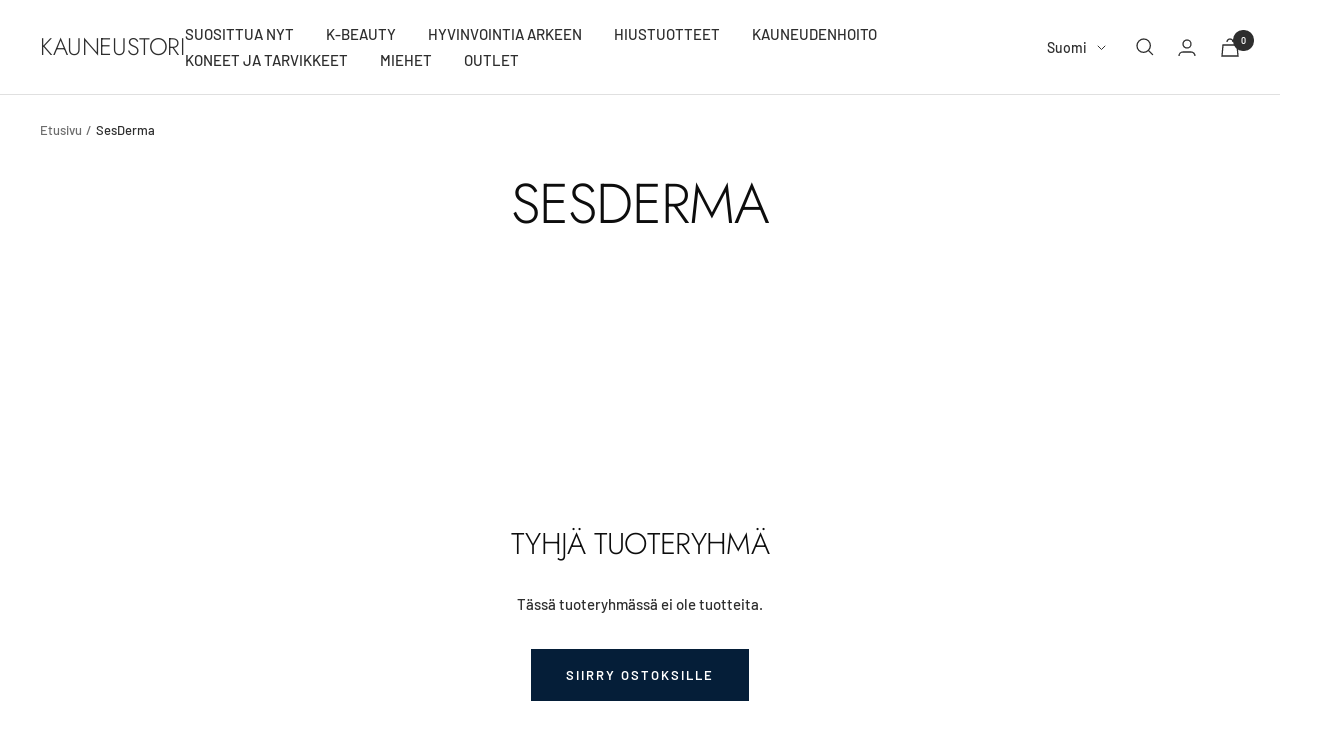

--- FILE ---
content_type: text/html; charset=UTF-8
request_url: https://zooomyapps.com/backinstock/ZooomyBackinStockjson.php?jsonCode=jQuery111006713659472068327_1769276351061&shop=kauneustori.myshopify.com&product_id=&template=collection&_=1769276351062
body_size: 414
content:
jQuery111006713659472068327_1769276351061({"shop":"kauneustori.myshopify.com","back_in_stock_text":"Haluan ilmoituksen","add_font_size":"13px","add_border_radius":"0px","add_border_width":"0px","add_border_color":"#000000","add_background_color":"#000000","add_font_color":"#FFFFFF","back_in_stock_width":"","main_heading":"T\u00e4ll\u00e4 hetkell\u00e4 lopussa","sub_heading":"Kerro s\u00e4hk\u00f6postiosoitteesi, niin ilmoitamme sinulle kun tuote on j\u00e4lleen tilattavissa.","main_heading_color":"#555555","main_heading_size":"20px","sub_heading_color":"#888888","sub_heading_size":"13px","admin_email":"","quantity":"0","notify_msg":"Kiitos! Saat ilmoituksen s\u00e4hk\u00f6postiisi, kun tuote on j\u00e4lleen tilattavissa.","notify_emsg":"Tarkistathan, ett\u00e4 s\u00e4hk\u00f6postiosoite on oikein","user_added_css":"","ccss":null,"email_placeholder":"Kirjoita s\u00e4hk\u00f6postiosoitteesi...","autoemail":"yes","checkdata":1,"shop_token":"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","branding":"","tc_txt":"","znltxt":"I want to receive newsletter updates.","znlsignup":"no","lay":"lay_1","collectionpage":"no","double_opt_enable":"disable","double_opt_txt":"I consent to my email being used to notify me.","maillist":"no","fae":"yes","coll_btn_text":"","coll_btn_font_size":"","coll_btn_border_width":"","coll_btn_border_radius":"","coll_btn_width":"","coll_btn_border_color":"#","coll_btn_bg_color":"#","coll_btn_font_color":"#"})


--- FILE ---
content_type: text/javascript
request_url: https://kauneustori.fi/cdn/shop/t/9/assets/custom.js?v=167639537848865775061693216818
body_size: -667
content:
//# sourceMappingURL=/cdn/shop/t/9/assets/custom.js.map?v=167639537848865775061693216818


--- FILE ---
content_type: text/javascript
request_url: https://kauneustori.fi/cdn/shop/t/9/assets/theme.js?v=56793036931558426511693216818
body_size: 36858
content:
(()=>{var __defProp=Object.defineProperty,__defNormalProp=(obj,key,value)=>key in obj?__defProp(obj,key,{enumerable:!0,configurable:!0,writable:!0,value}):obj[key]=value,__publicField=(obj,key,value)=>(__defNormalProp(obj,typeof key!="symbol"?key+"":key,value),value);function Delegate(root){this.listenerMap=[{},{}],root&&this.root(root),this.handle=Delegate.prototype.handle.bind(this),this._removedListeners=[]}Delegate.prototype.root=function(root){const listenerMap=this.listenerMap;let eventType;if(this.rootElement){for(eventType in listenerMap[1])listenerMap[1].hasOwnProperty(eventType)&&this.rootElement.removeEventListener(eventType,this.handle,!0);for(eventType in listenerMap[0])listenerMap[0].hasOwnProperty(eventType)&&this.rootElement.removeEventListener(eventType,this.handle,!1)}if(!root||!root.addEventListener)return this.rootElement&&delete this.rootElement,this;this.rootElement=root;for(eventType in listenerMap[1])listenerMap[1].hasOwnProperty(eventType)&&this.rootElement.addEventListener(eventType,this.handle,!0);for(eventType in listenerMap[0])listenerMap[0].hasOwnProperty(eventType)&&this.rootElement.addEventListener(eventType,this.handle,!1);return this},Delegate.prototype.captureForType=function(eventType){return["blur","error","focus","load","resize","scroll"].indexOf(eventType)!==-1},Delegate.prototype.on=function(eventType,selector,handler,useCapture){let root,listenerMap,matcher,matcherParam;if(!eventType)throw new TypeError("Invalid event type: "+eventType);if(typeof selector=="function"&&(useCapture=handler,handler=selector,selector=null),useCapture===void 0&&(useCapture=this.captureForType(eventType)),typeof handler!="function")throw new TypeError("Handler must be a type of Function");return root=this.rootElement,listenerMap=this.listenerMap[useCapture?1:0],listenerMap[eventType]||(root&&root.addEventListener(eventType,this.handle,useCapture),listenerMap[eventType]=[]),selector?/^[a-z]+$/i.test(selector)?(matcherParam=selector,matcher=matchesTag):/^#[a-z0-9\-_]+$/i.test(selector)?(matcherParam=selector.slice(1),matcher=matchesId):(matcherParam=selector,matcher=Element.prototype.matches):(matcherParam=null,matcher=matchesRoot.bind(this)),listenerMap[eventType].push({selector,handler,matcher,matcherParam}),this},Delegate.prototype.off=function(eventType,selector,handler,useCapture){let i,listener,listenerMap,listenerList,singleEventType;if(typeof selector=="function"&&(useCapture=handler,handler=selector,selector=null),useCapture===void 0)return this.off(eventType,selector,handler,!0),this.off(eventType,selector,handler,!1),this;if(listenerMap=this.listenerMap[useCapture?1:0],!eventType){for(singleEventType in listenerMap)listenerMap.hasOwnProperty(singleEventType)&&this.off(singleEventType,selector,handler);return this}if(listenerList=listenerMap[eventType],!listenerList||!listenerList.length)return this;for(i=listenerList.length-1;i>=0;i--)listener=listenerList[i],(!selector||selector===listener.selector)&&(!handler||handler===listener.handler)&&(this._removedListeners.push(listener),listenerList.splice(i,1));return listenerList.length||(delete listenerMap[eventType],this.rootElement&&this.rootElement.removeEventListener(eventType,this.handle,useCapture)),this},Delegate.prototype.handle=function(event){let i,l;const type=event.type;let root,phase,listener,returned,listenerList=[],target;const eventIgnore="ftLabsDelegateIgnore";if(event[eventIgnore]===!0)return;switch(target=event.target,target.nodeType===3&&(target=target.parentNode),target.correspondingUseElement&&(target=target.correspondingUseElement),root=this.rootElement,phase=event.eventPhase||(event.target!==event.currentTarget?3:2),phase){case 1:listenerList=this.listenerMap[1][type];break;case 2:this.listenerMap[0]&&this.listenerMap[0][type]&&(listenerList=listenerList.concat(this.listenerMap[0][type])),this.listenerMap[1]&&this.listenerMap[1][type]&&(listenerList=listenerList.concat(this.listenerMap[1][type]));break;case 3:listenerList=this.listenerMap[0][type];break}let toFire=[];for(l=listenerList.length;target&&l;){for(i=0;i<l&&(listener=listenerList[i],!!listener);i++)target.tagName&&["button","input","select","textarea"].indexOf(target.tagName.toLowerCase())>-1&&target.hasAttribute("disabled")?toFire=[]:listener.matcher.call(target,listener.matcherParam,target)&&toFire.push([event,target,listener]);if(target===root||(l=listenerList.length,target=target.parentElement||target.parentNode,target instanceof HTMLDocument))break}let ret;for(i=0;i<toFire.length;i++)if(!(this._removedListeners.indexOf(toFire[i][2])>-1)&&(returned=this.fire.apply(this,toFire[i]),returned===!1)){toFire[i][0][eventIgnore]=!0,toFire[i][0].preventDefault(),ret=!1;break}return ret},Delegate.prototype.fire=function(event,target,listener){return listener.handler.call(target,event,target)};function matchesTag(tagName,element){return tagName.toLowerCase()===element.tagName.toLowerCase()}function matchesRoot(selector,element){return this.rootElement===window?element===document||element===document.documentElement||element===window:this.rootElement===element}function matchesId(id,element){return id===element.id}Delegate.prototype.destroy=function(){this.off(),this.root()};var main_default=Delegate,InputBindingManager=class{constructor(){this.delegateElement=new main_default(document.body),this.delegateElement.on("change","[data-bind-value]",this._onValueChanged.bind(this))}_onValueChanged(event,target){const boundElement=document.getElementById(target.getAttribute("data-bind-value"));boundElement&&(target.tagName==="SELECT"&&(target=target.options[target.selectedIndex]),boundElement.innerHTML=target.hasAttribute("title")?target.getAttribute("title"):target.value)}};function triggerEvent(element,name,data={}){element.dispatchEvent(new CustomEvent(name,{bubbles:!0,detail:data}))}function triggerNonBubblingEvent(element,name,data={}){element.dispatchEvent(new CustomEvent(name,{bubbles:!1,detail:data}))}var CustomHTMLElement=class extends HTMLElement{constructor(){super(),this._hasSectionReloaded=!1,Shopify.designMode&&this.rootDelegate.on("shopify:section:select",event=>{const parentSection=this.closest(".shopify-section");event.target===parentSection&&event.detail.load&&(this._hasSectionReloaded=!0)})}get rootDelegate(){return this._rootDelegate=this._rootDelegate||new main_default(document.documentElement)}get delegate(){return this._delegate=this._delegate||new main_default(this)}showLoadingBar(){triggerEvent(document.documentElement,"theme:loading:start")}hideLoadingBar(){triggerEvent(document.documentElement,"theme:loading:end")}untilVisible(intersectionObserverOptions={rootMargin:"30px 0px",threshold:0}){const onBecameVisible=()=>{this.classList.add("became-visible"),this.style.opacity="1"};return new Promise(resolve=>{window.IntersectionObserver?(this.intersectionObserver=new IntersectionObserver(event=>{event[0].isIntersecting&&(this.intersectionObserver.disconnect(),requestAnimationFrame(()=>{resolve(),onBecameVisible()}))},intersectionObserverOptions),this.intersectionObserver.observe(this)):(resolve(),onBecameVisible())})}disconnectedCallback(){var _a;this.delegate.destroy(),this.rootDelegate.destroy(),(_a=this.intersectionObserver)==null||_a.disconnect(),delete this._delegate,delete this._rootDelegate}},candidateSelectors=["input","select","textarea","a[href]","button","[tabindex]","audio[controls]","video[controls]",'[contenteditable]:not([contenteditable="false"])',"details>summary:first-of-type","details"],candidateSelector=candidateSelectors.join(","),matches=typeof Element>"u"?function(){}:Element.prototype.matches||Element.prototype.msMatchesSelector||Element.prototype.webkitMatchesSelector,getCandidates=function(el,includeContainer,filter){var candidates=Array.prototype.slice.apply(el.querySelectorAll(candidateSelector));return includeContainer&&matches.call(el,candidateSelector)&&candidates.unshift(el),candidates=candidates.filter(filter),candidates},isContentEditable=function(node){return node.contentEditable==="true"},getTabindex=function(node){var tabindexAttr=parseInt(node.getAttribute("tabindex"),10);return isNaN(tabindexAttr)?isContentEditable(node)||(node.nodeName==="AUDIO"||node.nodeName==="VIDEO"||node.nodeName==="DETAILS")&&node.getAttribute("tabindex")===null?0:node.tabIndex:tabindexAttr},sortOrderedTabbables=function(a,b){return a.tabIndex===b.tabIndex?a.documentOrder-b.documentOrder:a.tabIndex-b.tabIndex},isInput=function(node){return node.tagName==="INPUT"},isHiddenInput=function(node){return isInput(node)&&node.type==="hidden"},isDetailsWithSummary=function(node){var r=node.tagName==="DETAILS"&&Array.prototype.slice.apply(node.children).some(function(child){return child.tagName==="SUMMARY"});return r},getCheckedRadio=function(nodes,form){for(var i=0;i<nodes.length;i++)if(nodes[i].checked&&nodes[i].form===form)return nodes[i]},isTabbableRadio=function(node){if(!node.name)return!0;var radioScope=node.form||node.ownerDocument,queryRadios=function(name){return radioScope.querySelectorAll('input[type="radio"][name="'+name+'"]')},radioSet;if(typeof window<"u"&&typeof window.CSS<"u"&&typeof window.CSS.escape=="function")radioSet=queryRadios(window.CSS.escape(node.name));else try{radioSet=queryRadios(node.name)}catch(err){return console.error("Looks like you have a radio button with a name attribute containing invalid CSS selector characters and need the CSS.escape polyfill: %s",err.message),!1}var checked=getCheckedRadio(radioSet,node.form);return!checked||checked===node},isRadio=function(node){return isInput(node)&&node.type==="radio"},isNonTabbableRadio=function(node){return isRadio(node)&&!isTabbableRadio(node)},isHidden=function(node,displayCheck){if(getComputedStyle(node).visibility==="hidden")return!0;var isDirectSummary=matches.call(node,"details>summary:first-of-type"),nodeUnderDetails=isDirectSummary?node.parentElement:node;if(matches.call(nodeUnderDetails,"details:not([open]) *"))return!0;if(!displayCheck||displayCheck==="full")for(;node;){if(getComputedStyle(node).display==="none")return!0;node=node.parentElement}else if(displayCheck==="non-zero-area"){var _node$getBoundingClie=node.getBoundingClientRect(),width=_node$getBoundingClie.width,height=_node$getBoundingClie.height;return width===0&&height===0}return!1},isDisabledFromFieldset=function(node){if(isInput(node)||node.tagName==="SELECT"||node.tagName==="TEXTAREA"||node.tagName==="BUTTON")for(var parentNode=node.parentElement;parentNode;){if(parentNode.tagName==="FIELDSET"&&parentNode.disabled){for(var i=0;i<parentNode.children.length;i++){var child=parentNode.children.item(i);if(child.tagName==="LEGEND")return!child.contains(node)}return!0}parentNode=parentNode.parentElement}return!1},isNodeMatchingSelectorFocusable=function(options,node){return!(node.disabled||isHiddenInput(node)||isHidden(node,options.displayCheck)||isDetailsWithSummary(node)||isDisabledFromFieldset(node))},isNodeMatchingSelectorTabbable=function(options,node){return!(!isNodeMatchingSelectorFocusable(options,node)||isNonTabbableRadio(node)||getTabindex(node)<0)},tabbable=function(el,options){options=options||{};var regularTabbables=[],orderedTabbables=[],candidates=getCandidates(el,options.includeContainer,isNodeMatchingSelectorTabbable.bind(null,options));candidates.forEach(function(candidate,i){var candidateTabindex=getTabindex(candidate);candidateTabindex===0?regularTabbables.push(candidate):orderedTabbables.push({documentOrder:i,tabIndex:candidateTabindex,node:candidate})});var tabbableNodes=orderedTabbables.sort(sortOrderedTabbables).map(function(a){return a.node}).concat(regularTabbables);return tabbableNodes},focusableCandidateSelector=candidateSelectors.concat("iframe").join(","),isFocusable=function(node,options){if(options=options||{},!node)throw new Error("No node provided");return matches.call(node,focusableCandidateSelector)===!1?!1:isNodeMatchingSelectorFocusable(options,node)};function ownKeys(object,enumerableOnly){var keys=Object.keys(object);if(Object.getOwnPropertySymbols){var symbols=Object.getOwnPropertySymbols(object);enumerableOnly&&(symbols=symbols.filter(function(sym){return Object.getOwnPropertyDescriptor(object,sym).enumerable})),keys.push.apply(keys,symbols)}return keys}function _objectSpread2(target){for(var i=1;i<arguments.length;i++){var source=arguments[i]!=null?arguments[i]:{};i%2?ownKeys(Object(source),!0).forEach(function(key){_defineProperty(target,key,source[key])}):Object.getOwnPropertyDescriptors?Object.defineProperties(target,Object.getOwnPropertyDescriptors(source)):ownKeys(Object(source)).forEach(function(key){Object.defineProperty(target,key,Object.getOwnPropertyDescriptor(source,key))})}return target}function _defineProperty(obj,key,value){return key in obj?Object.defineProperty(obj,key,{value,enumerable:!0,configurable:!0,writable:!0}):obj[key]=value,obj}var activeFocusTraps=function(){var trapQueue=[];return{activateTrap:function(trap){if(trapQueue.length>0){var activeTrap=trapQueue[trapQueue.length-1];activeTrap!==trap&&activeTrap.pause()}var trapIndex=trapQueue.indexOf(trap);trapIndex===-1||trapQueue.splice(trapIndex,1),trapQueue.push(trap)},deactivateTrap:function(trap){var trapIndex=trapQueue.indexOf(trap);trapIndex!==-1&&trapQueue.splice(trapIndex,1),trapQueue.length>0&&trapQueue[trapQueue.length-1].unpause()}}}(),isSelectableInput=function(node){return node.tagName&&node.tagName.toLowerCase()==="input"&&typeof node.select=="function"},isEscapeEvent=function(e){return e.key==="Escape"||e.key==="Esc"||e.keyCode===27},isTabEvent=function(e){return e.key==="Tab"||e.keyCode===9},delay=function(fn){return setTimeout(fn,0)},findIndex=function(arr,fn){var idx=-1;return arr.every(function(value,i){return fn(value)?(idx=i,!1):!0}),idx},valueOrHandler=function(value){for(var _len=arguments.length,params=new Array(_len>1?_len-1:0),_key=1;_key<_len;_key++)params[_key-1]=arguments[_key];return typeof value=="function"?value.apply(void 0,params):value},getActualTarget=function(event){return event.target.shadowRoot&&typeof event.composedPath=="function"?event.composedPath()[0]:event.target},createFocusTrap=function(elements,userOptions){var doc=userOptions?.document||document,config=_objectSpread2({returnFocusOnDeactivate:!0,escapeDeactivates:!0,delayInitialFocus:!0},userOptions),state={containers:[],tabbableGroups:[],nodeFocusedBeforeActivation:null,mostRecentlyFocusedNode:null,active:!1,paused:!1,delayInitialFocusTimer:void 0},trap,getOption=function(configOverrideOptions,optionName,configOptionName){return configOverrideOptions&&configOverrideOptions[optionName]!==void 0?configOverrideOptions[optionName]:config[configOptionName||optionName]},containersContain=function(element){return!!(element&&state.containers.some(function(container){return container.contains(element)}))},getNodeForOption=function(optionName){var optionValue=config[optionName];if(typeof optionValue=="function"){for(var _len2=arguments.length,params=new Array(_len2>1?_len2-1:0),_key2=1;_key2<_len2;_key2++)params[_key2-1]=arguments[_key2];optionValue=optionValue.apply(void 0,params)}if(!optionValue){if(optionValue===void 0||optionValue===!1)return optionValue;throw new Error("`".concat(optionName,"` was specified but was not a node, or did not return a node"))}var node=optionValue;if(typeof optionValue=="string"&&(node=doc.querySelector(optionValue),!node))throw new Error("`".concat(optionName,"` as selector refers to no known node"));return node},getInitialFocusNode=function(){var node=getNodeForOption("initialFocus");if(node===!1)return!1;if(node===void 0)if(containersContain(doc.activeElement))node=doc.activeElement;else{var firstTabbableGroup=state.tabbableGroups[0],firstTabbableNode=firstTabbableGroup&&firstTabbableGroup.firstTabbableNode;node=firstTabbableNode||getNodeForOption("fallbackFocus")}if(!node)throw new Error("Your focus-trap needs to have at least one focusable element");return node},updateTabbableNodes=function(){if(state.tabbableGroups=state.containers.map(function(container){var tabbableNodes=tabbable(container);if(tabbableNodes.length>0)return{container,firstTabbableNode:tabbableNodes[0],lastTabbableNode:tabbableNodes[tabbableNodes.length-1]}}).filter(function(group){return!!group}),state.tabbableGroups.length<=0&&!getNodeForOption("fallbackFocus"))throw new Error("Your focus-trap must have at least one container with at least one tabbable node in it at all times")},tryFocus=function tryFocus2(node){if(node!==!1&&node!==doc.activeElement){if(!node||!node.focus){tryFocus2(getInitialFocusNode());return}node.focus({preventScroll:!!config.preventScroll}),state.mostRecentlyFocusedNode=node,isSelectableInput(node)&&node.select()}},getReturnFocusNode=function(previousActiveElement){var node=getNodeForOption("setReturnFocus",previousActiveElement);return node||(node===!1?!1:previousActiveElement)},checkPointerDown=function(e){var target=getActualTarget(e);if(!containersContain(target)){if(valueOrHandler(config.clickOutsideDeactivates,e)){trap.deactivate({returnFocus:config.returnFocusOnDeactivate&&!isFocusable(target)});return}valueOrHandler(config.allowOutsideClick,e)||e.preventDefault()}},checkFocusIn=function(e){var target=getActualTarget(e),targetContained=containersContain(target);targetContained||target instanceof Document?targetContained&&(state.mostRecentlyFocusedNode=target):(e.stopImmediatePropagation(),tryFocus(state.mostRecentlyFocusedNode||getInitialFocusNode()))},checkTab=function(e){var target=getActualTarget(e);updateTabbableNodes();var destinationNode=null;if(state.tabbableGroups.length>0){var containerIndex=findIndex(state.tabbableGroups,function(_ref){var container=_ref.container;return container.contains(target)});if(containerIndex<0)e.shiftKey?destinationNode=state.tabbableGroups[state.tabbableGroups.length-1].lastTabbableNode:destinationNode=state.tabbableGroups[0].firstTabbableNode;else if(e.shiftKey){var startOfGroupIndex=findIndex(state.tabbableGroups,function(_ref2){var firstTabbableNode=_ref2.firstTabbableNode;return target===firstTabbableNode});if(startOfGroupIndex<0&&state.tabbableGroups[containerIndex].container===target&&(startOfGroupIndex=containerIndex),startOfGroupIndex>=0){var destinationGroupIndex=startOfGroupIndex===0?state.tabbableGroups.length-1:startOfGroupIndex-1,destinationGroup=state.tabbableGroups[destinationGroupIndex];destinationNode=destinationGroup.lastTabbableNode}}else{var lastOfGroupIndex=findIndex(state.tabbableGroups,function(_ref3){var lastTabbableNode=_ref3.lastTabbableNode;return target===lastTabbableNode});if(lastOfGroupIndex<0&&state.tabbableGroups[containerIndex].container===target&&(lastOfGroupIndex=containerIndex),lastOfGroupIndex>=0){var _destinationGroupIndex=lastOfGroupIndex===state.tabbableGroups.length-1?0:lastOfGroupIndex+1,_destinationGroup=state.tabbableGroups[_destinationGroupIndex];destinationNode=_destinationGroup.firstTabbableNode}}}else destinationNode=getNodeForOption("fallbackFocus");destinationNode&&(e.preventDefault(),tryFocus(destinationNode))},checkKey=function(e){if(isEscapeEvent(e)&&valueOrHandler(config.escapeDeactivates,e)!==!1){e.preventDefault(),trap.deactivate();return}if(isTabEvent(e)){checkTab(e);return}},checkClick=function(e){if(!valueOrHandler(config.clickOutsideDeactivates,e)){var target=getActualTarget(e);containersContain(target)||valueOrHandler(config.allowOutsideClick,e)||(e.preventDefault(),e.stopImmediatePropagation())}},addListeners=function(){if(state.active)return activeFocusTraps.activateTrap(trap),state.delayInitialFocusTimer=config.delayInitialFocus?delay(function(){tryFocus(getInitialFocusNode())}):tryFocus(getInitialFocusNode()),doc.addEventListener("focusin",checkFocusIn,!0),doc.addEventListener("mousedown",checkPointerDown,{capture:!0,passive:!1}),doc.addEventListener("touchstart",checkPointerDown,{capture:!0,passive:!1}),doc.addEventListener("click",checkClick,{capture:!0,passive:!1}),doc.addEventListener("keydown",checkKey,{capture:!0,passive:!1}),trap},removeListeners=function(){if(state.active)return doc.removeEventListener("focusin",checkFocusIn,!0),doc.removeEventListener("mousedown",checkPointerDown,!0),doc.removeEventListener("touchstart",checkPointerDown,!0),doc.removeEventListener("click",checkClick,!0),doc.removeEventListener("keydown",checkKey,!0),trap};return trap={activate:function(activateOptions){if(state.active)return this;var onActivate=getOption(activateOptions,"onActivate"),onPostActivate=getOption(activateOptions,"onPostActivate"),checkCanFocusTrap=getOption(activateOptions,"checkCanFocusTrap");checkCanFocusTrap||updateTabbableNodes(),state.active=!0,state.paused=!1,state.nodeFocusedBeforeActivation=doc.activeElement,onActivate&&onActivate();var finishActivation=function(){checkCanFocusTrap&&updateTabbableNodes(),addListeners(),onPostActivate&&onPostActivate()};return checkCanFocusTrap?(checkCanFocusTrap(state.containers.concat()).then(finishActivation,finishActivation),this):(finishActivation(),this)},deactivate:function(deactivateOptions){if(!state.active)return this;clearTimeout(state.delayInitialFocusTimer),state.delayInitialFocusTimer=void 0,removeListeners(),state.active=!1,state.paused=!1,activeFocusTraps.deactivateTrap(trap);var onDeactivate=getOption(deactivateOptions,"onDeactivate"),onPostDeactivate=getOption(deactivateOptions,"onPostDeactivate"),checkCanReturnFocus=getOption(deactivateOptions,"checkCanReturnFocus");onDeactivate&&onDeactivate();var returnFocus=getOption(deactivateOptions,"returnFocus","returnFocusOnDeactivate"),finishDeactivation=function(){delay(function(){returnFocus&&tryFocus(getReturnFocusNode(state.nodeFocusedBeforeActivation)),onPostDeactivate&&onPostDeactivate()})};return returnFocus&&checkCanReturnFocus?(checkCanReturnFocus(getReturnFocusNode(state.nodeFocusedBeforeActivation)).then(finishDeactivation,finishDeactivation),this):(finishDeactivation(),this)},pause:function(){return state.paused||!state.active?this:(state.paused=!0,removeListeners(),this)},unpause:function(){return!state.paused||!state.active?this:(state.paused=!1,updateTabbableNodes(),addListeners(),this)},updateContainerElements:function(containerElements){var elementsAsArray=[].concat(containerElements).filter(Boolean);return state.containers=elementsAsArray.map(function(element){return typeof element=="string"?doc.querySelector(element):element}),state.active&&updateTabbableNodes(),this}},trap.updateContainerElements(elements),trap};function filterShopifyEvent(event,domElement,callback){let executeCallback=!1;event.type.includes("shopify:section")?domElement.hasAttribute("section")&&domElement.getAttribute("section")===event.detail.sectionId&&(executeCallback=!0):event.type.includes("shopify:block")&&event.target===domElement&&(executeCallback=!0),executeCallback&&callback(event)}var OpenableElement=class extends CustomHTMLElement{static get observedAttributes(){return["open"]}constructor(){if(super(),Shopify.designMode&&(this.rootDelegate.on("shopify:section:select",event=>filterShopifyEvent(event,this,()=>this.open=!0)),this.rootDelegate.on("shopify:section:deselect",event=>filterShopifyEvent(event,this,()=>this.open=!1))),this.hasAttribute("append-body")){const existingNode=document.getElementById(this.id);this.removeAttribute("append-body"),existingNode&&existingNode!==this?(existingNode.replaceWith(this.cloneNode(!0)),this.remove()):document.body.appendChild(this)}}connectedCallback(){this.delegate.on("click",".openable__overlay",()=>this.open=!1),this.delegate.on("click",'[data-action="close"]',event=>{event.stopPropagation(),this.open=!1})}get requiresLoading(){return this.hasAttribute("href")}get open(){return this.hasAttribute("open")}set open(value){value?(async()=>(await this._load(),this.clientWidth,this.setAttribute("open","")))():this.removeAttribute("open")}get shouldTrapFocus(){return!0}get returnFocusOnDeactivate(){return!this.hasAttribute("return-focus")||this.getAttribute("return-focus")==="true"}get focusTrap(){return this._focusTrap=this._focusTrap||createFocusTrap(this,{fallbackFocus:this,initialFocus:this.hasAttribute("initial-focus-selector")?this.getAttribute("initial-focus-selector"):void 0,clickOutsideDeactivates:event=>!(event.target.hasAttribute("aria-controls")&&event.target.getAttribute("aria-controls")===this.id),allowOutsideClick:event=>event.target.hasAttribute("aria-controls")&&event.target.getAttribute("aria-controls")===this.id,returnFocusOnDeactivate:this.returnFocusOnDeactivate,onDeactivate:()=>this.open=!1,preventScroll:!0})}attributeChangedCallback(name,oldValue,newValue){switch(name){case"open":oldValue===null&&newValue===""?(this.shouldTrapFocus&&setTimeout(()=>this.focusTrap.activate(),150),triggerEvent(this,"openable-element:open")):newValue===null&&(this.shouldTrapFocus&&this.focusTrap.deactivate(),triggerEvent(this,"openable-element:close"))}}async _load(){if(!this.requiresLoading)return;triggerNonBubblingEvent(this,"openable-element:load:start");const response=await fetch(this.getAttribute("href")),element=document.createElement("div");element.innerHTML=await response.text(),this.innerHTML=element.querySelector(this.tagName.toLowerCase()).innerHTML,this.removeAttribute("href"),triggerNonBubblingEvent(this,"openable-element:load:end")}};window.customElements.define("openable-element",OpenableElement);var CollapsibleContent=class extends OpenableElement{constructor(){super(),this.ignoreNextTransition=this.open,this.addEventListener("shopify:block:select",()=>this.open=!0),this.addEventListener("shopify:block:deselect",()=>this.open=!1)}get animateItems(){return this.hasAttribute("animate-items")}attributeChangedCallback(name){if(this.ignoreNextTransition)return this.ignoreNextTransition=!1;switch(name){case"open":this.style.overflow="hidden";const keyframes={height:["0px",`${this.scrollHeight}px`],visibility:["hidden","visible"]};this.animateItems&&(keyframes.opacity=this.open?[0,0]:[0,1]),this.animate(keyframes,{duration:500,direction:this.open?"normal":"reverse",easing:"cubic-bezier(0.75, 0, 0.175, 1)"}).onfinish=()=>{this.style.overflow=this.open?"visible":"hidden"},this.animateItems&&this.open&&this.animate({opacity:[0,1],transform:["translateY(10px)","translateY(0)"]},{duration:250,delay:250,easing:"cubic-bezier(0.75, 0, 0.175, 1)"}),triggerEvent(this,this.open?"openable-element:open":"openable-element:close")}}};window.customElements.define("collapsible-content",CollapsibleContent);var ConfirmButton=class extends HTMLButtonElement{connectedCallback(){this.addEventListener("click",event=>{window.confirm(this.getAttribute("data-message")||"Are you sure you wish to do this?")||event.preventDefault()})}};window.customElements.define("confirm-button",ConfirmButton,{extends:"button"});var LoaderButtonMixin={_prepareButton(){this.originalContent=this.innerHTML,this._startTransitionPromise=null,this.innerHTML=`
      <span class="loader-button__text">${this.innerHTML}</span>
      <span class="loader-button__loader" hidden>
        <div class="spinner">
          <svg focusable="false" width="24" height="24" class="icon icon--spinner" viewBox="25 25 50 50">
            <circle cx="50" cy="50" r="20" fill="none" stroke="currentColor" stroke-width="5"></circle>
          </svg>
        </div>
      </span>
    `,this.textElement=this.firstElementChild,this.spinnerElement=this.lastElementChild,window.addEventListener("pagehide",()=>this.removeAttribute("aria-busy"))},_startTransition(){const textAnimation=this.textElement.animate({opacity:[1,0],transform:["translateY(0)","translateY(-10px)"]},{duration:75,easing:"ease",fill:"forwards"});this.spinnerElement.hidden=!1;const spinnerAnimation=this.spinnerElement.animate({opacity:[0,1],transform:["translate(-50%, 0%)","translate(-50%, -50%)"]},{duration:75,delay:75,easing:"ease",fill:"forwards"});this._startTransitionPromise=Promise.all([new Promise(resolve=>textAnimation.onfinish=()=>resolve()),new Promise(resolve=>spinnerAnimation.onfinish=()=>resolve())])},async _endTransition(){this._startTransitionPromise&&(await this._startTransitionPromise,this.spinnerElement.animate({opacity:[1,0],transform:["translate(-50%, -50%)","translate(-50%, -100%)"]},{duration:75,delay:100,easing:"ease",fill:"forwards"}).onfinish=()=>this.spinnerElement.hidden=!0,this.textElement.animate({opacity:[0,1],transform:["translateY(10px)","translateY(0)"]},{duration:75,delay:175,easing:"ease",fill:"forwards"}),this._startTransitionPromise=null)}},LoaderButton=class extends HTMLButtonElement{static get observedAttributes(){return["aria-busy"]}constructor(){super(),this.addEventListener("click",event=>{this.type==="submit"&&this.form&&this.form.checkValidity()&&!this.form.hasAttribute("is")&&(/^((?!chrome|android).)*safari/i.test(navigator.userAgent)?(event.preventDefault(),this.setAttribute("aria-busy","true"),setTimeout(()=>this.form.submit(),250)):this.setAttribute("aria-busy","true"))})}connectedCallback(){this._prepareButton()}disconnectedCallback(){this.innerHTML=this.originalContent}attributeChangedCallback(property,oldValue,newValue){property==="aria-busy"&&(newValue==="true"?this._startTransition():this._endTransition())}};Object.assign(LoaderButton.prototype,LoaderButtonMixin),window.customElements.define("loader-button",LoaderButton,{extends:"button"});var PagePagination=class extends CustomHTMLElement{connectedCallback(){this.hasAttribute("ajax")&&this.delegate.on("click","a",this._onLinkClicked.bind(this))}_onLinkClicked(event,target){event.preventDefault();const url=new URL(window.location.href);url.searchParams.set("page",target.getAttribute("data-page")),triggerEvent(this,"pagination:page-changed",{url:url.toString()})}};window.customElements.define("page-pagination",PagePagination);var ToggleButton=class extends HTMLButtonElement{static get observedAttributes(){return["aria-expanded","aria-busy"]}constructor(){super(),this.hasAttribute("loader")&&this._prepareButton(),this.addEventListener("click",this._onButtonClick.bind(this)),this.rootDelegate=new main_default(document.documentElement)}_onButtonClick(){this.isExpanded=!this.isExpanded}connectedCallback(){document.addEventListener("openable-element:close",event=>{this.controlledElement===event.target&&(this.isExpanded=!1,event.stopPropagation())}),document.addEventListener("openable-element:open",event=>{this.controlledElement===event.target&&(this.isExpanded=!0,event.stopPropagation())}),this.rootDelegate.on("openable-element:load:start",`#${this.getAttribute("aria-controls")}`,()=>{this.classList.contains("button")?this.setAttribute("aria-busy","true"):this.offsetParent!==null&&triggerEvent(document.documentElement,"theme:loading:start")},!0),this.rootDelegate.on("openable-element:load:end",`#${this.getAttribute("aria-controls")}`,()=>{this.classList.contains("button")?this.removeAttribute("aria-busy"):this.offsetParent!==null&&triggerEvent(document.documentElement,"theme:loading:end")},!0)}disconnectedCallback(){this.rootDelegate.destroy()}get isExpanded(){return this.getAttribute("aria-expanded")==="true"}set isExpanded(value){this.setAttribute("aria-expanded",value?"true":"false")}get controlledElement(){return document.getElementById(this.getAttribute("aria-controls"))}attributeChangedCallback(name,oldValue,newValue){switch(name){case"aria-expanded":oldValue==="false"&&newValue==="true"?this.controlledElement.open=!0:oldValue==="true"&&newValue==="false"&&(this.controlledElement.open=!1);break;case"aria-busy":this.hasAttribute("loader")&&(newValue==="true"?this._startTransition():this._endTransition());break}}};Object.assign(ToggleButton.prototype,LoaderButtonMixin),window.customElements.define("toggle-button",ToggleButton,{extends:"button"});var ToggleLink=class extends HTMLAnchorElement{static get observedAttributes(){return["aria-expanded"]}constructor(){super(),this.addEventListener("click",event=>{event.preventDefault(),this.isExpanded=!this.isExpanded}),this.rootDelegate=new main_default(document.documentElement)}connectedCallback(){this.rootDelegate.on("openable-element:close",`#${this.getAttribute("aria-controls")}`,event=>{this.controlledElement===event.target&&(this.isExpanded=!1)},!0),this.rootDelegate.on("openable-element:open",`#${this.getAttribute("aria-controls")}`,event=>{this.controlledElement===event.target&&(this.isExpanded=!0)},!0)}disconnectedCallback(){this.rootDelegate.destroy()}get isExpanded(){return this.getAttribute("aria-expanded")==="true"}set isExpanded(value){this.setAttribute("aria-expanded",value?"true":"false")}get controlledElement(){return document.querySelector(`#${this.getAttribute("aria-controls")}`)}attributeChangedCallback(name,oldValue,newValue){switch(name){case"aria-expanded":oldValue==="false"&&newValue==="true"?this.controlledElement.open=!0:oldValue==="true"&&newValue==="false"&&(this.controlledElement.open=!1)}}};window.customElements.define("toggle-link",ToggleLink,{extends:"a"});var PageDots=class extends CustomHTMLElement{connectedCallback(){this.buttons=Array.from(this.querySelectorAll("button")),this.delegate.on("click","button",(event,target)=>{this._dispatchEvent(this.buttons.indexOf(target))}),this.hasAttribute("animation-timer")&&this.delegate.on("animationend",event=>{event.elapsedTime>0&&this._dispatchEvent((this.selectedIndex+1+this.buttons.length)%this.buttons.length)})}get selectedIndex(){return this.buttons.findIndex(button=>button.getAttribute("aria-current")==="true")}set selectedIndex(selectedIndex){if(this.buttons.forEach((button,index)=>button.setAttribute("aria-current",selectedIndex===index?"true":"false")),this.hasAttribute("align-selected")){const selectedItem=this.buttons[selectedIndex],windowHalfWidth=window.innerWidth/2,boundingRect=selectedItem.getBoundingClientRect(),scrollableElement=this._findFirstScrollableElement(this.parentElement);scrollableElement&&scrollableElement.scrollTo({behavior:"smooth",left:scrollableElement.scrollLeft+(boundingRect.left-windowHalfWidth)+boundingRect.width/2})}}_dispatchEvent(index){index!==this.selectedIndex&&this.dispatchEvent(new CustomEvent("page-dots:changed",{bubbles:!0,detail:{index}}))}_findFirstScrollableElement(item,currentDepth=0){return item===null||currentDepth>3?null:item.scrollWidth>item.clientWidth?item:this._findFirstScrollableElement(item.parentElement,currentDepth+1)}};window.customElements.define("page-dots",PageDots);var PrevNextButtons=class extends HTMLElement{connectedCallback(){this.prevButton=this.querySelector("button:first-of-type"),this.nextButton=this.querySelector("button:last-of-type"),this.prevButton.addEventListener("click",()=>this.prevButton.dispatchEvent(new CustomEvent("prev-next:prev",{bubbles:!0}))),this.nextButton.addEventListener("click",()=>this.nextButton.dispatchEvent(new CustomEvent("prev-next:next",{bubbles:!0})))}set isPrevDisabled(value){this.prevButton.disabled=value}set isNextDisabled(value){this.nextButton.disabled=value}},PrevButton=class extends HTMLButtonElement{connectedCallback(){this.addEventListener("click",()=>this.dispatchEvent(new CustomEvent("prev-next:prev",{bubbles:!0})))}},NextButton=class extends HTMLButtonElement{connectedCallback(){this.addEventListener("click",()=>this.dispatchEvent(new CustomEvent("prev-next:next",{bubbles:!0})))}};window.customElements.define("prev-next-buttons",PrevNextButtons),window.customElements.define("prev-button",PrevButton,{extends:"button"}),window.customElements.define("next-button",NextButton,{extends:"button"});function getStickyHeaderOffset(){const documentStyles=getComputedStyle(document.documentElement);return parseInt(documentStyles.getPropertyValue("--header-height")||0)*parseInt(documentStyles.getPropertyValue("--enable-sticky-header")||0)+parseInt(documentStyles.getPropertyValue("--announcement-bar-height")||0)*parseInt(documentStyles.getPropertyValue("--enable-sticky-announcement-bar")||0)}var SafeSticky=class extends HTMLElement{connectedCallback(){this.lastKnownY=window.scrollY,this.currentTop=0,this.hasPendingRaf=!1,window.addEventListener("scroll",this._checkPosition.bind(this))}get initialTopOffset(){return getStickyHeaderOffset()+(parseInt(this.getAttribute("offset"))||0)}_checkPosition(){this.hasPendingRaf||(this.hasPendingRaf=!0,requestAnimationFrame(()=>{let bounds=this.getBoundingClientRect(),maxTop=bounds.top+window.scrollY-this.offsetTop+this.initialTopOffset,minTop=this.clientHeight-window.innerHeight;window.scrollY<this.lastKnownY?this.currentTop-=window.scrollY-this.lastKnownY:this.currentTop+=this.lastKnownY-window.scrollY,this.currentTop=Math.min(Math.max(this.currentTop,-minTop),maxTop,this.initialTopOffset),this.lastKnownY=window.scrollY,this.style.top=`${this.currentTop}px`,this.hasPendingRaf=!1}))}};window.customElements.define("safe-sticky",SafeSticky);function throttle(callback,delay3=15){let throttleTimeout=null,storedEvent=null;const throttledEventHandler=event=>{storedEvent=event,!throttleTimeout&&(callback(storedEvent),storedEvent=null,throttleTimeout=setTimeout(()=>{throttleTimeout=null,storedEvent&&throttledEventHandler(storedEvent)},delay3))};return throttledEventHandler}var ScrollSpy=class extends HTMLElement{connectedCallback(){this._createSvg(),this.elementsToObserve=Array.from(this.querySelectorAll("a")).map(linkElement=>document.querySelector(linkElement.getAttribute("href"))),this.navListItems=Array.from(this.querySelectorAll("li")),this.navItems=this.navListItems.map(listItem=>{const anchor=listItem.firstElementChild,targetID=anchor&&anchor.getAttribute("href").slice(1),target=document.getElementById(targetID);return{listItem,anchor,target}}).filter(item=>item.target),this.drawPath(),window.addEventListener("scroll",throttle(this.markVisibleSection.bind(this),25)),window.addEventListener("orientationchange",()=>{window.addEventListener("resize",()=>{this.drawPath(),this.markVisibleSection()},{once:!0})}),this.markVisibleSection()}_createSvg(){this.navPath=document.createElementNS("http://www.w3.org/2000/svg","path");const svgElement=document.createElementNS("http://www.w3.org/2000/svg","svg");svgElement.insertAdjacentElement("beforeend",this.navPath),this.insertAdjacentElement("beforeend",svgElement),this.lastPathStart=this.lastPathEnd=null}drawPath(){let path=[],pathIndent;this.navItems.forEach((item,i)=>{const x=item.anchor.offsetLeft-5,y=item.anchor.offsetTop,height=item.anchor.offsetHeight;i===0?(path.push("M",x,y,"L",x,y+height),item.pathStart=0):(pathIndent!==x&&path.push("L",pathIndent,y),path.push("L",x,y),this.navPath.setAttribute("d",path.join(" ")),item.pathStart=this.navPath.getTotalLength()||0,path.push("L",x,y+height)),pathIndent=x,this.navPath.setAttribute("d",path.join(" ")),item.pathEnd=this.navPath.getTotalLength()})}syncPath(){const someElsAreVisible=()=>this.querySelectorAll(".is-visible").length>0,thisElIsVisible=el=>el.classList.contains("is-visible"),pathLength=this.navPath.getTotalLength();let pathStart=pathLength,pathEnd=0;if(this.navItems.forEach(item=>{thisElIsVisible(item.listItem)&&(pathStart=Math.min(item.pathStart,pathStart),pathEnd=Math.max(item.pathEnd,pathEnd))}),someElsAreVisible()&&pathStart<pathEnd){if(pathStart!==this.lastPathStart||pathEnd!==this.lastPathEnd){const dashArray=`1 ${pathStart} ${pathEnd-pathStart} ${pathLength}`;this.navPath.style.setProperty("stroke-dashoffset","1"),this.navPath.style.setProperty("stroke-dasharray",dashArray),this.navPath.style.setProperty("opacity","1")}}else this.navPath.style.setProperty("opacity","0");this.lastPathStart=pathStart,this.lastPathEnd=pathEnd}markVisibleSection(){this.navListItems.forEach(item=>item.classList.remove("is-visible"));for(const[index,elementToObserve]of this.elementsToObserve.entries())if(elementToObserve.getBoundingClientRect().top>getStickyHeaderOffset()||index===this.elementsToObserve.length-1){this.querySelector(`a[href="#${elementToObserve.id}"]`).parentElement.classList.add("is-visible");break}this.syncPath()}};window.customElements.define("scroll-spy",ScrollSpy);var template=`
  <style>
    :host {
      display: inline-block;
      contain: layout;
      position: relative;
    }
    
    :host([hidden]) {
      display: none;
    }
    
    s {
      position: absolute;
      top: 0;
      bottom: 0;
      left: 0;
      right: 0;
      pointer-events: none;
      background-image:
        var(--scroll-shadow-top, radial-gradient(farthest-side at 50% 0%, rgba(0,0,0,.2), rgba(0,0,0,0))),
        var(--scroll-shadow-bottom, radial-gradient(farthest-side at 50% 100%, rgba(0,0,0,.2), rgba(0,0,0,0))),
        var(--scroll-shadow-left, radial-gradient(farthest-side at 0%, rgba(0,0,0,.2), rgba(0,0,0,0))),
        var(--scroll-shadow-right, radial-gradient(farthest-side at 100%, rgba(0,0,0,.2), rgba(0,0,0,0)));
      background-position: top, bottom, left, right;
      background-repeat: no-repeat;
      background-size: 100% var(--top, 0), 100% var(--bottom, 0), var(--left, 0) 100%, var(--right, 0) 100%;
    }
  </style>
  <slot></slot>
  <s></s>
`,Updater=class{constructor(targetElement){this.scheduleUpdate=throttle(()=>this.update(targetElement,getComputedStyle(targetElement))),this.resizeObserver=new ResizeObserver(this.scheduleUpdate.bind(this))}start(element){this.element&&this.stop(),element&&(element.addEventListener("scroll",this.scheduleUpdate),this.resizeObserver.observe(element),this.element=element)}stop(){this.element&&(this.element.removeEventListener("scroll",this.scheduleUpdate),this.resizeObserver.unobserve(this.element),this.element=null)}update(targetElement,style){if(!this.element)return;const maxSize=style.getPropertyValue("--scroll-shadow-size")?parseInt(style.getPropertyValue("--scroll-shadow-size")):0,scroll={top:Math.max(this.element.scrollTop,0),bottom:Math.max(this.element.scrollHeight-this.element.offsetHeight-this.element.scrollTop,0),left:Math.max(this.element.scrollLeft,0),right:Math.max(this.element.scrollWidth-this.element.offsetWidth-this.element.scrollLeft,0)};requestAnimationFrame(()=>{for(const position of["top","bottom","left","right"])targetElement.style.setProperty(`--${position}`,`${scroll[position]>maxSize?maxSize:scroll[position]}px`)})}},ScrollShadow=class extends HTMLElement{constructor(){super(),this.attachShadow({mode:"open"}).innerHTML=template,this.updater=new Updater(this.shadowRoot.lastElementChild)}connectedCallback(){this.shadowRoot.querySelector("slot").addEventListener("slotchange",()=>this.start()),this.start()}disconnectedCallback(){this.updater.stop()}start(){this.updater.start(this.firstElementChild)}};"ResizeObserver"in window&&window.customElements.define("scroll-shadow",ScrollShadow);var ShareToggleButton=class extends ToggleButton{_onButtonClick(){window.matchMedia(window.themeVariables.breakpoints.phone).matches&&navigator.share?navigator.share({title:this.hasAttribute("share-title")?this.getAttribute("share-title"):document.title,url:this.hasAttribute("share-url")?this.getAttribute("share-url"):window.location.href}):super._onButtonClick()}};window.customElements.define("share-toggle-button",ShareToggleButton,{extends:"button"});var NativeCarousel=class extends CustomHTMLElement{connectedCallback(){this.items=Array.from(this.querySelectorAll("native-carousel-item")),this.pageDotsElements=Array.from(this.querySelectorAll("page-dots")),this.prevNextButtonsElements=Array.from(this.querySelectorAll("prev-next-buttons")),this.items.length>1&&(this.addEventListener("prev-next:prev",this.prev.bind(this)),this.addEventListener("prev-next:next",this.next.bind(this)),this.addEventListener("page-dots:changed",event=>this.select(event.detail.index,!0)),Shopify.designMode&&this.addEventListener("shopify:block:select",event=>this.select(event.target.index,!event.detail.load)));const scrollerElement=this.items[0].parentElement;this.intersectionObserver=new IntersectionObserver(this._onVisibilityChanged.bind(this),{root:scrollerElement,rootMargin:`${scrollerElement.clientHeight}px 0px`,threshold:.8}),this.items.forEach(item=>this.intersectionObserver.observe(item))}disconnectedCallback(){super.disconnectedCallback(),this.intersectionObserver.disconnect()}get selectedIndex(){return this.items.findIndex(item=>item.selected)}prev(shouldAnimate=!0){this.select(Math.max(this.selectedIndex-1,0),shouldAnimate)}next(shouldAnimate=!0){this.select(Math.min(this.selectedIndex+1,this.items.length-1),shouldAnimate)}select(index,shouldAnimate=!0){const clampIndex=Math.max(0,Math.min(index,this.items.length)),selectedElement=this.items[clampIndex];this._adjustNavigationForElement(selectedElement),shouldAnimate&&(this.items.forEach(item=>this.intersectionObserver.unobserve(item)),setInterval(()=>{this.items.forEach(item=>this.intersectionObserver.observe(item))},800)),this.items.forEach((item,loopIndex)=>item.selected=loopIndex===clampIndex);const direction=window.themeVariables.settings.direction==="ltr"?1:-1;selectedElement.parentElement.scrollTo({left:direction*(selectedElement.clientWidth*clampIndex),behavior:shouldAnimate?"smooth":"auto"})}_adjustNavigationForElement(selectedElement){this.items.forEach(item=>item.selected=selectedElement===item),this.pageDotsElements.forEach(pageDot=>pageDot.selectedIndex=selectedElement.index),this.prevNextButtonsElements.forEach(prevNextButton=>{prevNextButton.isPrevDisabled=selectedElement.index===0,prevNextButton.isNextDisabled=selectedElement.index===this.items.length-1})}_onVisibilityChanged(entries){for(let entry of entries)if(entry.isIntersecting){this._adjustNavigationForElement(entry.target);break}}},NativeCarouselItem=class extends CustomHTMLElement{static get observedAttributes(){return["hidden"]}get index(){return[...this.parentNode.children].indexOf(this)}get selected(){return!this.hasAttribute("hidden")}set selected(value){this.hidden=!value}};window.customElements.define("native-carousel-item",NativeCarouselItem),window.customElements.define("native-carousel",NativeCarousel);var DragCursor=class extends HTMLElement{connectedCallback(){this.scrollableElement=this.parentElement,this.scrollableElement.addEventListener("mouseenter",this._onMouseEnter.bind(this)),this.scrollableElement.addEventListener("mousemove",this._onMouseMove.bind(this)),this.scrollableElement.addEventListener("mouseleave",this._onMouseLeave.bind(this)),this.innerHTML=`
      <svg fill="none" xmlns="http://www.w3.org/2000/svg" viewBox="0 0 120 120">
        <path d="M0 60C0 26.863 26.863 0 60 0s60 26.863 60 60-26.863 60-60 60S0 93.137 0 60z" fill="rgb(var(--text-color))"/>
        <path d="M46 50L36 60l10 10M74 50l10 10-10 10" stroke="rgb(var(--section-background))" stroke-width="4"/>
      </svg>
    `}_onMouseEnter(event){this.removeAttribute("hidden"),this._positionCursor(event)}_onMouseLeave(){this.setAttribute("hidden","")}_onMouseMove(event){this.toggleAttribute("hidden",event.target.tagName==="BUTTON"||event.target.tagName==="A"),this._positionCursor(event)}_positionCursor(event){const elementBoundingRect=this.scrollableElement.getBoundingClientRect(),x=event.clientX-elementBoundingRect.x,y=event.clientY-elementBoundingRect.y;this.style.transform=`translate(${x-this.clientWidth/2}px, ${y-this.clientHeight/2}px)`}};window.customElements.define("drag-cursor",DragCursor);var ScrollableContent=class extends CustomHTMLElement{connectedCallback(){this.draggable&&this._setupDraggability(),this._checkScrollability(),window.addEventListener("resize",this._checkScrollability.bind(this)),this.addEventListener("scroll",throttle(this._calculateProgress.bind(this),15))}get draggable(){return this.hasAttribute("draggable")}_setupDraggability(){this.insertAdjacentHTML("afterend",'<drag-cursor hidden class="custom-drag-cursor"></drag-cursor>');const mediaQuery=matchMedia("(hover: none)");mediaQuery.addListener(this._onMediaChanges.bind(this)),mediaQuery.matches||this._attachDraggableListeners()}_attachDraggableListeners(){this.delegate.on("mousedown",this._onMouseDown.bind(this)),this.delegate.on("mousemove",this._onMouseMove.bind(this)),this.delegate.on("mouseup",this._onMouseUp.bind(this))}_removeDraggableListeners(){this.delegate.off("mousedown"),this.delegate.off("mousemove"),this.delegate.off("mouseup")}_checkScrollability(){this.classList.toggle("is-scrollable",this.scrollWidth>this.offsetWidth)}_calculateProgress(){const scrollLeft=this.scrollLeft*(window.themeVariables.settings.direction==="ltr"?1:-1),progress=Math.max(0,Math.min(1,scrollLeft/(this.scrollWidth-this.clientWidth)))*100;triggerEvent(this,"scrollable-content:progress",{progress})}_onMediaChanges(event){event.matches?this._removeDraggableListeners():this._attachDraggableListeners()}_onMouseDown(event){event.target&&event.target.nodeName==="IMG"&&event.preventDefault(),this.startX=event.clientX+this.scrollLeft,this.diffX=0,this.drag=!0}_onMouseMove(event){this.drag&&(this.diffX=this.startX-(event.clientX+this.scrollLeft),this.scrollLeft+=this.diffX)}_onMouseUp(){this.drag=!1;let start=1,animate=()=>{let step=Math.sinh(start);step<=0?window.cancelAnimationFrame(animate):(this.scrollLeft+=this.diffX*step,start-=.03,window.requestAnimationFrame(animate))};animate()}};window.customElements.define("scrollable-content",ScrollableContent);var LoadingBar=class extends CustomHTMLElement{constructor(){super(),this.rootDelegate.on("theme:loading:start",this.show.bind(this)),this.rootDelegate.on("theme:loading:end",this.hide.bind(this)),this.delegate.on("transitionend",this._onTransitionEnd.bind(this))}show(){this.classList.add("is-visible"),this.style.transform="scaleX(0.4)"}hide(){this.style.transform="scaleX(1)",this.classList.add("is-finished")}_onTransitionEnd(event){event.propertyName==="transform"&&this.classList.contains("is-finished")&&(this.classList.remove("is-visible"),this.classList.remove("is-finished"),this.style.transform="scaleX(0)")}};window.customElements.define("loading-bar",LoadingBar);var SplitLines=class extends HTMLElement{connectedCallback(){this.originalContent=this.textContent,this.lastWidth=window.innerWidth,this.hasBeenSplitted=!1,window.addEventListener("resize",this._onResize.bind(this))}[Symbol.asyncIterator](){return{splitPromise:this.split.bind(this),index:0,async next(){const lines=await this.splitPromise();return this.index!==lines.length?{done:!1,value:lines[this.index++]}:{done:!0}}}}split(force=!1){return this.childElementCount>0&&!force?Promise.resolve(Array.from(this.children)):(this.hasBeenSplitted=!0,new Promise(resolve=>{requestAnimationFrame(()=>{this.innerHTML=this.originalContent.replace(/./g,"<span>$&</span>").replace(/\s/g," ");const bounds={};Array.from(this.children).forEach(child=>{const rect=parseInt(child.getBoundingClientRect().top);bounds[rect]=(bounds[rect]||"")+child.textContent}),this.innerHTML=Object.values(bounds).map(item=>`<span ${this.hasAttribute("reveal")&&!force?"reveal":""} ${this.hasAttribute("reveal-visibility")&&!force?"reveal-visibility":""} style="display: block">${item.trim()}</span>`).join(""),this.style.opacity=this.hasAttribute("reveal")?1:null,this.style.visibility=this.hasAttribute("reveal-visibility")?"visible":null,resolve(Array.from(this.children))})}))}async _onResize(){this.lastWidth===window.innerWidth||!this.hasBeenSplitted||(await this.split(!0),this.dispatchEvent(new CustomEvent("split-lines:re-split",{bubbles:!0})),this.lastWidth=window.innerWidth)}};window.customElements.define("split-lines",SplitLines);var PopoverContent=class extends OpenableElement{connectedCallback(){super.connectedCallback(),this.delegate.on("click",".popover__overlay",()=>this.open=!1)}attributeChangedCallback(name,oldValue,newValue){switch(super.attributeChangedCallback(name,oldValue,newValue),name){case"open":document.documentElement.classList.toggle("lock-mobile",this.open)}}};window.customElements.define("popover-content",PopoverContent);var TabsNav=class extends HTMLElement{connectedCallback(){this.buttons=Array.from(this.querySelectorAll("button[aria-controls]")),this.scrollerElement=this.querySelector(".tabs-nav__scroller"),this.buttons.forEach(button=>button.addEventListener("click",()=>this.selectButton(button))),this.addEventListener("shopify:block:select",event=>this.selectButton(event.target,!event.detail.load)),this.positionElement=document.createElement("span"),this.positionElement.classList.add("tabs-nav__position"),this.buttons[0].parentElement.insertAdjacentElement("afterend",this.positionElement),window.addEventListener("resize",this._onWindowResized.bind(this)),this._adjustNavigationPosition(),this.hasArrows&&this._handleArrows()}get hasArrows(){return this.hasAttribute("arrows")}get selectedTabIndex(){return this.buttons.findIndex(button=>button.getAttribute("aria-expanded")==="true")}get selectedButton(){return this.buttons.find(button=>button.getAttribute("aria-expanded")==="true")}selectButton(button,animate=!0){if(!this.buttons.includes(button)||this.selectedButton===button)return;const from=document.getElementById(this.selectedButton.getAttribute("aria-controls")),to=document.getElementById(button.getAttribute("aria-controls"));animate?this._transitionContent(from,to):(from.hidden=!0,to.hidden=!1),this.selectedButton.setAttribute("aria-expanded","false"),button.setAttribute("aria-expanded","true"),triggerEvent(this,"tabs-nav:changed",{button}),this._adjustNavigationPosition()}addButton(button){button.addEventListener("click",()=>this.selectButton(button)),button.setAttribute("aria-expanded","false"),this.buttons[this.buttons.length-1].insertAdjacentElement("afterend",button),this.buttons.push(button),this._adjustNavigationPosition(!1)}_transitionContent(from,to){from.animate({opacity:[1,0]},{duration:250,easing:"ease"}).onfinish=()=>{from.hidden=!0,to.hidden=!1,to.animate({opacity:[0,1]},{duration:250,easing:"ease"})}}_onWindowResized(){this._adjustNavigationPosition()}_adjustNavigationPosition(shouldAnimate=!0){const scale=this.selectedButton.clientWidth/this.positionElement.parentElement.clientWidth,translate=this.selectedButton.offsetLeft/this.positionElement.parentElement.clientWidth/scale,windowHalfWidth=this.scrollerElement.clientWidth/2;this.scrollerElement.scrollTo({behavior:shouldAnimate?"smooth":"auto",left:this.selectedButton.offsetLeft-windowHalfWidth+this.selectedButton.clientWidth/2}),shouldAnimate||(this.positionElement.style.transition="none"),this.positionElement.style.setProperty("--scale",scale),this.positionElement.style.setProperty("--translate",`${translate*100}%`),this.positionElement.clientWidth,requestAnimationFrame(()=>{this.positionElement.classList.add("is-initialized"),this.positionElement.style.transition=null})}_handleArrows(){const arrowsContainer=this.querySelector(".tabs-nav__arrows");arrowsContainer.firstElementChild.addEventListener("click",()=>{this.selectButton(this.buttons[Math.max(this.selectedTabIndex-1,0)])}),arrowsContainer.lastElementChild.addEventListener("click",()=>{this.selectButton(this.buttons[Math.min(this.selectedTabIndex+1,this.buttons.length-1)])})}};window.customElements.define("tabs-nav",TabsNav);var LibraryLoader=class{static load(libraryName){const STATUS_REQUESTED="requested",STATUS_LOADED="loaded",library=this.libraries[libraryName];if(!library)return;if(library.status===STATUS_REQUESTED)return library.promise;if(library.status===STATUS_LOADED)return Promise.resolve();let promise;return library.type==="script"?promise=new Promise((resolve,reject)=>{let tag=document.createElement("script");tag.id=library.tagId,tag.src=library.src,tag.onerror=reject,tag.onload=()=>{library.status=STATUS_LOADED,resolve()},document.body.appendChild(tag)}):promise=new Promise((resolve,reject)=>{let tag=document.createElement("link");tag.id=library.tagId,tag.href=library.src,tag.rel="stylesheet",tag.type="text/css",tag.onerror=reject,tag.onload=()=>{library.status=STATUS_LOADED,resolve()},document.body.appendChild(tag)}),library.promise=promise,library.status=STATUS_REQUESTED,promise}};__publicField(LibraryLoader,"libraries",{flickity:{tagId:"flickity",src:window.themeVariables.libs.flickity,type:"script"},photoswipe:{tagId:"photoswipe",src:window.themeVariables.libs.photoswipe,type:"script"},qrCode:{tagId:"qrCode",src:window.themeVariables.libs.qrCode,type:"script"},modelViewerUiStyles:{tagId:"shopify-model-viewer-ui-styles",src:"https://cdn.shopify.com/shopifycloud/model-viewer-ui/assets/v1.0/model-viewer-ui.css",type:"link"}});var QrCode=class extends HTMLElement{async connectedCallback(){await LibraryLoader.load("qrCode"),new window.QRCode(this,{text:this.getAttribute("identifier"),width:200,height:200})}};window.customElements.define("qr-code",QrCode);var CountrySelector=class extends HTMLSelectElement{connectedCallback(){if(this.provinceElement=document.getElementById(this.getAttribute("aria-owns")),this.addEventListener("change",this._updateProvinceVisibility.bind(this)),this.hasAttribute("data-default")){for(let i=0;i!==this.options.length;++i)if(this.options[i].text===this.getAttribute("data-default")){this.selectedIndex=i;break}}this._updateProvinceVisibility();const provinceSelectElement=this.provinceElement.tagName==="SELECT"?this.provinceElement:this.provinceElement.querySelector("select");if(provinceSelectElement.hasAttribute("data-default")){for(let i=0;i!==provinceSelectElement.options.length;++i)if(provinceSelectElement.options[i].text===provinceSelectElement.getAttribute("data-default")){provinceSelectElement.selectedIndex=i;break}}}_updateProvinceVisibility(){const selectedOption=this.options[this.selectedIndex];if(!selectedOption)return;let provinces=JSON.parse(selectedOption.getAttribute("data-provinces")||"[]"),provinceSelectElement=this.provinceElement.tagName==="SELECT"?this.provinceElement:this.provinceElement.querySelector("select");if(provinceSelectElement.innerHTML="",provinces.length===0){this.provinceElement.hidden=!0;return}provinces.forEach(data=>{provinceSelectElement.options.add(new Option(data[1],data[0]))}),this.provinceElement.hidden=!1}};window.customElements.define("country-selector",CountrySelector,{extends:"select"});var ModalContent=class extends OpenableElement{connectedCallback(){super.connectedCallback(),this.appearAfterDelay&&!(this.onlyOnce&&this.hasAppearedOnce)&&setTimeout(()=>this.open=!0,this.apparitionDelay),this.delegate.on("click",".modal__overlay",()=>this.open=!1)}get appearAfterDelay(){return this.hasAttribute("apparition-delay")}get apparitionDelay(){return parseInt(this.getAttribute("apparition-delay")||0)*1e3}get onlyOnce(){return this.hasAttribute("only-once")}get hasAppearedOnce(){return localStorage.getItem("theme:popup-appeared")!==null}attributeChangedCallback(name,oldValue,newValue){switch(super.attributeChangedCallback(name,oldValue,newValue),name){case"open":document.documentElement.classList.toggle("lock-all",this.open),this.open&&localStorage.setItem("theme:popup-appeared",!0)}}};window.customElements.define("modal-content",ModalContent);var PriceRange=class extends HTMLElement{connectedCallback(){this.rangeLowerBound=this.querySelector(".price-range__range-group input:first-child"),this.rangeHigherBound=this.querySelector(".price-range__range-group input:last-child"),this.textInputLowerBound=this.querySelector(".price-range__input:first-child input"),this.textInputHigherBound=this.querySelector(".price-range__input:last-child input"),this.textInputLowerBound.addEventListener("focus",()=>this.textInputLowerBound.select()),this.textInputHigherBound.addEventListener("focus",()=>this.textInputHigherBound.select()),this.textInputLowerBound.addEventListener("change",event=>{event.target.value=Math.max(Math.min(parseInt(event.target.value),parseInt(this.textInputHigherBound.value||event.target.max)-1),event.target.min),this.rangeLowerBound.value=event.target.value,this.rangeLowerBound.parentElement.style.setProperty("--range-min",`${parseInt(this.rangeLowerBound.value)/parseInt(this.rangeLowerBound.max)*100}%`)}),this.textInputHigherBound.addEventListener("change",event=>{event.target.value=Math.min(Math.max(parseInt(event.target.value),parseInt(this.textInputLowerBound.value||event.target.min)+1),event.target.max),this.rangeHigherBound.value=event.target.value,this.rangeHigherBound.parentElement.style.setProperty("--range-max",`${parseInt(this.rangeHigherBound.value)/parseInt(this.rangeHigherBound.max)*100}%`)}),this.rangeLowerBound.addEventListener("change",event=>{this.textInputLowerBound.value=event.target.value,this.textInputLowerBound.dispatchEvent(new Event("change",{bubbles:!0}))}),this.rangeHigherBound.addEventListener("change",event=>{this.textInputHigherBound.value=event.target.value,this.textInputHigherBound.dispatchEvent(new Event("change",{bubbles:!0}))}),this.rangeLowerBound.addEventListener("input",event=>{triggerEvent(this,"facet:abort-loading"),event.target.value=Math.min(parseInt(event.target.value),parseInt(this.textInputHigherBound.value||event.target.max)-1),event.target.parentElement.style.setProperty("--range-min",`${parseInt(event.target.value)/parseInt(event.target.max)*100}%`),this.textInputLowerBound.value=event.target.value}),this.rangeHigherBound.addEventListener("input",event=>{triggerEvent(this,"facet:abort-loading"),event.target.value=Math.max(parseInt(event.target.value),parseInt(this.textInputLowerBound.value||event.target.min)+1),event.target.parentElement.style.setProperty("--range-max",`${parseInt(event.target.value)/parseInt(event.target.max)*100}%`),this.textInputHigherBound.value=event.target.value})}};window.customElements.define("price-range",PriceRange);var LinkBar=class extends HTMLElement{connectedCallback(){const selectedItem=this.querySelector(".link-bar__link-item--selected");selectedItem&&requestAnimationFrame(()=>{selectedItem.style.scrollSnapAlign="none"})}};window.customElements.define("link-bar",LinkBar);var MediaFeatures=class{static prefersReducedMotion(){return window.matchMedia("(prefers-reduced-motion: reduce)").matches}static supportsHover(){return window.matchMedia("(pointer: fine)").matches}},FlickityCarousel=class extends CustomHTMLElement{constructor(){super(),this.childElementCount!==1&&(this.addEventListener("flickity:ready",this._preloadNextImage.bind(this)),this.addEventListener("flickity:slide-changed",this._preloadNextImage.bind(this)),this._createFlickity())}async disconnectedCallback(){this.flickity&&(await this.flickity).destroy()}get flickityConfig(){return JSON.parse(this.getAttribute("flickity-config"))}get flickityInstance(){return this.flickity}async next(){(await this.flickityInstance).next()}async previous(){(await this.flickityInstance).previous()}async select(indexOrSelector){(await this.flickityInstance).selectCell(indexOrSelector)}async setDraggable(draggable){const flickityInstance=await this.flickity;flickityInstance.options.draggable=draggable,flickityInstance.updateDraggable()}async reload(){(await this.flickity).destroy(),this.flickityConfig.cellSelector&&Array.from(this.children).sort((a,b)=>parseInt(a.getAttribute("data-original-position"))>parseInt(b.getAttribute("data-original-position"))?1:-1).forEach(node=>this.appendChild(node)),this._createFlickity()}async _createFlickity(){this.flickity=new Promise(async resolve=>{await LibraryLoader.load("flickity"),await this.untilVisible({rootMargin:"400px",threshold:0});const flickityInstance=new window.ThemeFlickity(this,{...this.flickityConfig,rightToLeft:window.themeVariables.settings.direction==="rtl",accessibility:MediaFeatures.supportsHover(),on:{ready:event=>triggerEvent(this,"flickity:ready",event),change:event=>triggerEvent(this,"flickity:slide-changed",event),settle:event=>triggerEvent(this,"flickity:slide-settled",event)}});resolve(flickityInstance)}),this.hasAttribute("click-nav")&&((await this.flickityInstance).on("staticClick",this._onStaticClick.bind(this)),this.addEventListener("mousemove",this._onMouseMove.bind(this)))}async _onStaticClick(event,pointer,cellElement){const flickityInstance=await this.flickityInstance,isVideoOrModelType=flickityInstance.selectedElement.hasAttribute("data-media-type")&&["video","external_video","model"].includes(flickityInstance.selectedElement.getAttribute("data-media-type"));if(!cellElement||isVideoOrModelType||window.matchMedia(window.themeVariables.breakpoints.phone).matches)return;const flickityViewport=flickityInstance.viewport,boundingRect=flickityViewport.getBoundingClientRect(),halfEdge=Math.floor(boundingRect.right-boundingRect.width/2);pointer.clientX>halfEdge?flickityInstance.next():flickityInstance.previous()}async _onMouseMove(event){const flickityInstance=await this.flickityInstance,isVideoOrModelType=flickityInstance.selectedElement.hasAttribute("data-media-type")&&["video","external_video","model"].includes(flickityInstance.selectedElement.getAttribute("data-media-type"));this.classList.toggle("is-hovering-right",event.offsetX>this.clientWidth/2&&!isVideoOrModelType),this.classList.toggle("is-hovering-left",event.offsetX<=this.clientWidth/2&&!isVideoOrModelType)}async _preloadNextImage(){var _a;const flickityInstance=await this.flickity;flickityInstance.selectedElement.nextElementSibling&&((_a=flickityInstance.selectedElement.nextElementSibling.querySelector("img"))==null||_a.setAttribute("loading","eager"))}};window.customElements.define("flickity-carousel",FlickityCarousel);function getSiblings(element,filter,includeSelf=!1){let siblings=[],currentElement=element;for(;currentElement=currentElement.previousElementSibling;)(!filter||currentElement.matches(filter))&&siblings.push(currentElement);for(includeSelf&&siblings.push(element),currentElement=element;currentElement=currentElement.nextElementSibling;)(!filter||currentElement.matches(filter))&&siblings.push(currentElement);return siblings}async function resolveAsyncIterator(target){const processedTarget=[];target!=null&&typeof target[Symbol.iterator]=="function"||(target=[target]);for(const targetItem of target)if(typeof targetItem[Symbol.asyncIterator]=="function")for await(const awaitTarget of targetItem)processedTarget.push(awaitTarget);else processedTarget.push(targetItem);return processedTarget}var FlickityControls=class extends CustomHTMLElement{async connectedCallback(){this.flickityCarousel.addEventListener("flickity:ready",this._onSlideChanged.bind(this,!1)),this.flickityCarousel.addEventListener("flickity:slide-changed",this._onSlideChanged.bind(this,!0)),this.delegate.on("click",'[data-action="prev"]',()=>this.flickityCarousel.previous()),this.delegate.on("click",'[data-action="next"]',()=>this.flickityCarousel.next()),this.delegate.on("click",'[data-action="select"]',(event,target)=>this.flickityCarousel.select(`#${target.getAttribute("aria-controls")}`))}get flickityCarousel(){return this._flickityCarousel=this._flickityCarousel||document.getElementById(this.getAttribute("controls"))}async _onSlideChanged(animate=!0){let flickityInstance=await this.flickityCarousel.flickityInstance;Array.from(this.querySelectorAll(`[aria-controls="${flickityInstance.selectedElement.id}"]`)).forEach(activeItem=>{activeItem.setAttribute("aria-current","true"),getSiblings(activeItem).forEach(sibling=>sibling.removeAttribute("aria-current")),requestAnimationFrame(()=>{if(activeItem.offsetParent&&activeItem.offsetParent!==this){const windowHalfHeight=activeItem.offsetParent.clientHeight/2,windowHalfWidth=activeItem.offsetParent.clientWidth/2;activeItem.offsetParent.scrollTo({behavior:animate?"smooth":"auto",top:activeItem.offsetTop-windowHalfHeight+activeItem.clientHeight/2,left:activeItem.offsetLeft-windowHalfWidth+activeItem.clientWidth/2})}})})}};window.customElements.define("flickity-controls",FlickityControls);var ExternalVideo=class extends CustomHTMLElement{constructor(){super(),this.hasLoaded=!1,(async()=>this.autoPlay?(await this.untilVisible({rootMargin:"300px",threshold:0}),this.play()):this.addEventListener("click",this.play.bind(this),{once:!0}))()}get autoPlay(){return this.hasAttribute("autoplay")}get provider(){return this.getAttribute("provider")}async play(){this.hasLoaded||await this._setupPlayer(),this.provider==="youtube"?setTimeout(()=>{this.querySelector("iframe").contentWindow.postMessage(JSON.stringify({event:"command",func:"playVideo",args:""}),"*")},150):this.provider==="vimeo"&&this.querySelector("iframe").contentWindow.postMessage(JSON.stringify({method:"play"}),"*")}pause(){this.hasLoaded&&(this.provider==="youtube"?this.querySelector("iframe").contentWindow.postMessage(JSON.stringify({event:"command",func:"pauseVideo",args:""}),"*"):this.provider==="vimeo"&&this.querySelector("iframe").contentWindow.postMessage(JSON.stringify({method:"pause"}),"*"))}_setupPlayer(){return this._setupPromise?this._setupPromise:this._setupPromise=new Promise(resolve=>{const template2=this.querySelector("template"),node=template2.content.firstElementChild.cloneNode(!0);node.onload=()=>{this.hasLoaded=!0,resolve()},this.autoPlay?template2.replaceWith(node):(this.innerHTML="",this.appendChild(node))})}};window.customElements.define("external-video",ExternalVideo);var ProductLoader=class{static load(productHandle){if(productHandle)return this.loadedProducts[productHandle]?this.loadedProducts[productHandle]:(this.loadedProducts[productHandle]=new Promise(async resolve=>{const responseAsJson=await(await fetch(`${window.themeVariables.routes.rootUrlWithoutSlash}/products/${productHandle}.js`)).json();resolve(responseAsJson)}),this.loadedProducts[productHandle])}};__publicField(ProductLoader,"loadedProducts",{});var ModelMedia=class extends HTMLElement{constructor(){super(),LibraryLoader.load("modelViewerUiStyles"),window.Shopify.loadFeatures([{name:"shopify-xr",version:"1.0",onLoad:this._setupShopifyXr.bind(this)},{name:"model-viewer-ui",version:"1.0",onLoad:()=>{this.modelUi=new window.Shopify.ModelViewerUI(this.firstElementChild,{focusOnPlay:!1});const modelViewer=this.querySelector("model-viewer");modelViewer.addEventListener("shopify_model_viewer_ui_toggle_play",()=>{modelViewer.dispatchEvent(new CustomEvent("model:played",{bubbles:!0}))}),modelViewer.addEventListener("shopify_model_viewer_ui_toggle_pause",()=>{modelViewer.dispatchEvent(new CustomEvent("model:paused",{bubbles:!0}))})}}])}disconnectedCallback(){var _a;(_a=this.modelUi)==null||_a.destroy()}play(){this.modelUi&&this.modelUi.play()}pause(){this.modelUi&&this.modelUi.pause()}async _setupShopifyXr(){if(!window.ShopifyXR)document.addEventListener("shopify_xr_initialized",this._setupShopifyXr.bind(this));else{const models=(await ProductLoader.load(this.getAttribute("product-handle"))).media.filter(media=>media.media_type==="model");window.ShopifyXR.addModels(models),window.ShopifyXR.setupXRElements()}}};window.customElements.define("model-media",ModelMedia);var NativeVideo=class extends HTMLElement{constructor(){super(),this.hasLoaded=!1,this.autoPlay?this.play():this.addEventListener("click",this.play.bind(this),{once:!0})}get autoPlay(){return this.hasAttribute("autoplay")}play(){this.hasLoaded||this._replaceContent(),this.querySelector("video").play()}pause(){this.hasLoaded&&this.querySelector("video").pause()}_replaceContent(){let node=this.querySelector("template");node&&(node=node.content.firstElementChild.cloneNode(!0),this.hasAttribute("autoplay")||(this.innerHTML=""),this.appendChild(node),this.firstElementChild.addEventListener("play",()=>{this.dispatchEvent(new CustomEvent("video:played",{bubbles:!0}))}),this.firstElementChild.addEventListener("pause",()=>{this.dispatchEvent(new CustomEvent("video:paused",{bubbles:!0}))}),this.hasLoaded=!0)}};window.customElements.define("native-video",NativeVideo);var ComboBox=class extends OpenableElement{connectedCallback(){if(super.connectedCallback(),this.options=Array.from(this.querySelectorAll('[role="option"]')),this.delegate.on("click",'[role="option"]',this._onValueClicked.bind(this)),this.delegate.on("keydown",'[role="listbox"]',this._onKeyDown.bind(this)),this.delegate.on("change","select",this._onValueChanged.bind(this)),this.delegate.on("click",".combo-box__overlay",()=>this.open=!1),this.hasAttribute("fit-toggle")){const maxWidth=Math.max(...this.options.map(item=>item.clientWidth)),control=document.querySelector(`[aria-controls="${this.id}"]`);control&&control.style.setProperty("--largest-option-width",`${maxWidth+2}px`)}}get nativeSelect(){return this.querySelector("select")}set selectedValue(value){this.options.forEach(option=>{option.setAttribute("aria-selected",option.getAttribute("value")===value?"true":"false")})}attributeChangedCallback(name,oldValue,newValue){switch(super.attributeChangedCallback(name,oldValue,newValue),name){case"open":if(this.open){const boundingRect=this.getBoundingClientRect();this.classList.toggle("combo-box--top",boundingRect.top>=window.innerHeight/2*1.5),setTimeout(()=>this.focusTrap.activate(),150)}else this.focusTrap.deactivate(),setTimeout(()=>this.classList.remove("combo-box--top"),200);document.documentElement.classList.toggle("lock-mobile",this.open)}}_onValueClicked(event,target){this.selectedValue=target.value,this.nativeSelect.value=target.value,this.nativeSelect.dispatchEvent(new Event("change",{bubbles:!0})),this.open=!1}_onValueChanged(event,target){Array.from(this.nativeSelect.options).forEach(option=>option.toggleAttribute("selected",target.value===option.value)),this.selectedValue=target.value}_onKeyDown(event){var _a,_b;(event.key==="ArrowDown"||event.key==="ArrowUp")&&(event.preventDefault(),event.key==="ArrowDown"?(_a=document.activeElement.nextElementSibling)==null||_a.focus():(_b=document.activeElement.previousElementSibling)==null||_b.focus())}};window.customElements.define("combo-box",ComboBox);var QuantitySelector=class extends CustomHTMLElement{connectedCallback(){this.inputElement=this.querySelector("input"),this.delegate.on("click","button:first-child",()=>this.inputElement.quantity=this.inputElement.quantity-1),this.delegate.on("click","button:last-child",()=>this.inputElement.quantity=this.inputElement.quantity+1)}};window.customElements.define("quantity-selector",QuantitySelector);var InputNumber=class extends HTMLInputElement{connectedCallback(){this.addEventListener("input",this._onValueInput.bind(this)),this.addEventListener("change",this._onValueChanged.bind(this)),this.addEventListener("keydown",this._onKeyDown.bind(this))}get quantity(){return parseInt(this.value)}set quantity(quantity){const isNumeric=(typeof quantity=="number"||typeof quantity=="string"&&quantity.trim()!=="")&&!isNaN(quantity);quantity!==""&&((!isNumeric||quantity<0)&&(quantity=parseInt(quantity)||1),this.value=Math.max(this.min||1,Math.min(quantity,this.max||Number.MAX_VALUE)).toString(),this.size=Math.max(this.value.length+1,2))}_onValueInput(){this.quantity=this.value}_onValueChanged(){this.value===""&&(this.quantity=1)}_onKeyDown(event){event.stopPropagation(),event.key==="ArrowUp"?this.quantity=this.quantity+1:event.key==="ArrowDown"&&(this.quantity=this.quantity-1)}};window.customElements.define("input-number",InputNumber,{extends:"input"});var AnnouncementBar=class extends CustomHTMLElement{async connectedCallback(){await customElements.whenDefined("announcement-bar-item"),this.items=Array.from(this.querySelectorAll("announcement-bar-item")),this.hasPendingTransition=!1,this.delegate.on("click",'[data-action="prev"]',this.previous.bind(this)),this.delegate.on("click",'[data-action="next"]',this.next.bind(this)),this.autoPlay&&(this.delegate.on("announcement-bar:content:open",this._pausePlayer.bind(this)),this.delegate.on("announcement-bar:content:close",this._startPlayer.bind(this))),window.ResizeObserver&&(this.resizeObserver=new ResizeObserver(this._updateCustomProperties.bind(this)),this.resizeObserver.observe(this)),this.autoPlay&&this._startPlayer(),Shopify.designMode&&this.delegate.on("shopify:block:select",event=>this.select(event.target.index,!1))}get autoPlay(){return this.hasAttribute("auto-play")}get selectedIndex(){return this.items.findIndex(item=>item.selected)}previous(){this.select((this.selectedIndex-1+this.items.length)%this.items.length)}next(){this.select((this.selectedIndex+1+this.items.length)%this.items.length)}async select(index,animate=!0){this.selectedIndex===index||this.hasPendingTransition||(this.autoPlay&&this._pausePlayer(),this.hasPendingTransition=!0,await this.items[this.selectedIndex].deselect(animate),await this.items[index].select(animate),this.hasPendingTransition=!1,this.autoPlay&&this._startPlayer())}_pausePlayer(){clearInterval(this._interval)}_startPlayer(){clearInterval(this._interval),this._interval=setInterval(this.next.bind(this),parseInt(this.getAttribute("cycle-speed"))*1e3)}_updateCustomProperties(entries){entries.forEach(entry=>{if(entry.target===this){const height=entry.borderBoxSize?entry.borderBoxSize.length>0?entry.borderBoxSize[0].blockSize:entry.borderBoxSize.blockSize:entry.target.clientHeight;document.documentElement.style.setProperty("--announcement-bar-height",`${height}px`)}})}};window.customElements.define("announcement-bar",AnnouncementBar);var AnnouncementBarItem=class extends CustomHTMLElement{connectedCallback(){this.hasContent&&(this.contentElement=this.querySelector(".announcement-bar__content"),this.delegate.on("click",'[data-action="open-content"]',this.openContent.bind(this)),this.delegate.on("click",'[data-action="close-content"]',this.closeContent.bind(this)),Shopify.designMode&&(this.addEventListener("shopify:block:select",this.openContent.bind(this)),this.addEventListener("shopify:block:deselect",this.closeContent.bind(this))))}get index(){return[...this.parentNode.children].indexOf(this)}get hasContent(){return this.hasAttribute("has-content")}get selected(){return!this.hasAttribute("hidden")}get focusTrap(){return this._trapFocus=this._trapFocus||createFocusTrap(this.contentElement.querySelector(".announcement-bar__content-inner"),{fallbackFocus:this,clickOutsideDeactivates:event=>event.target.tagName!=="BUTTON",allowOutsideClick:event=>event.target.tagName==="BUTTON",onDeactivate:this.closeContent.bind(this),preventScroll:!0})}async select(animate=!0){this.removeAttribute("hidden"),await new Promise(resolve=>{this.animate({transform:["translateY(8px)","translateY(0)"],opacity:[0,1]},{duration:animate?150:0,easing:"ease-in-out"}).onfinish=resolve})}async deselect(animate=!0){await this.closeContent(),await new Promise(resolve=>{this.animate({transform:["translateY(0)","translateY(-8px)"],opacity:[1,0]},{duration:animate?150:0,easing:"ease-in-out"}).onfinish=resolve}),this.setAttribute("hidden","")}async openContent(){this.hasContent&&(this.contentElement.addEventListener("transitionend",()=>this.focusTrap.activate(),{once:!0}),this.contentElement.removeAttribute("hidden"),document.documentElement.classList.add("lock-all"),this.dispatchEvent(new CustomEvent("announcement-bar:content:open",{bubbles:!0})))}async closeContent(){if(!this.hasContent||this.contentElement.hasAttribute("hidden"))return Promise.resolve();await new Promise(resolve=>{this.contentElement.addEventListener("transitionend",()=>resolve(),{once:!0}),this.contentElement.setAttribute("hidden",""),this.focusTrap.deactivate(),document.documentElement.classList.remove("lock-all"),this.dispatchEvent(new CustomEvent("announcement-bar:content:close",{bubbles:!0}))})}};window.customElements.define("announcement-bar-item",AnnouncementBarItem);var SearchPage=class extends HTMLElement{connectedCallback(){this.facetToolbar=document.getElementById("mobile-facet-toolbar"),this.tabsNav=document.getElementById("search-tabs-nav"),this.tabsNav.addEventListener("tabs-nav:changed",this._onCategoryChanged.bind(this)),this._completeSearch()}get terms(){return this.getAttribute("terms")}get completeFor(){return this.getAttribute("complete-for").split(",")}async _completeSearch(){const promisesList=[];this.completeFor.forEach(item=>{promisesList.push(fetch(`${window.themeVariables.routes.searchUrl}?section_id=${this.getAttribute("section-id")}&q=${this.terms}&type=${item}&options[prefix]=last&options[unavailable_products]=${window.themeVariables.settings.searchUnavailableProducts}`))});const responses=await Promise.all(promisesList);await Promise.all(responses.map(async response=>{const div=document.createElement("div");div.innerHTML=await response.text();const categoryResultDiv=div.querySelector(".main-search__category-result"),tabNavItem=div.querySelector("#search-tabs-nav .tabs-nav__item");categoryResultDiv&&(categoryResultDiv.setAttribute("hidden",""),this.insertAdjacentElement("beforeend",categoryResultDiv),this.tabsNav.addButton(tabNavItem))}))}_onCategoryChanged(event){const button=event.detail.button;this.facetToolbar.classList.toggle("is-collapsed",button.getAttribute("data-type")!=="product")}};window.customElements.define("search-page",SearchPage);var CookieBar=class extends CustomHTMLElement{connectedCallback(){window.Shopify&&window.Shopify.designMode&&(this.rootDelegate.on("shopify:section:select",event=>filterShopifyEvent(event,this,()=>this.open=!0)),this.rootDelegate.on("shopify:section:deselect",event=>filterShopifyEvent(event,this,()=>this.open=!1))),this.delegate.on("click",'[data-action~="accept-policy"]',this._acceptPolicy.bind(this)),this.delegate.on("click",'[data-action~="decline-policy"]',this._declinePolicy.bind(this)),window.Shopify.loadFeatures([{name:"consent-tracking-api",version:"0.1",onLoad:this._onCookieBarSetup.bind(this)}])}set open(value){this.toggleAttribute("hidden",!value)}_onCookieBarSetup(){window.Shopify.customerPrivacy.shouldShowGDPRBanner()&&(this.open=!0)}_acceptPolicy(){window.Shopify.customerPrivacy.setTrackingConsent(!0,()=>this.open=!1)}_declinePolicy(){window.Shopify.customerPrivacy.setTrackingConsent(!1,()=>this.open=!1)}};window.customElements.define("cookie-bar",CookieBar);var ProductRecommendations=class extends HTMLElement{async connectedCallback(){const response=await fetch(`${window.themeVariables.routes.productRecommendationsUrl}?product_id=${this.productId}&limit=${this.recommendationsCount}&section_id=${this.sectionId}&intent=${this.intent}`),div=document.createElement("div");div.innerHTML=await response.text();const productRecommendationsElement=div.querySelector("product-recommendations");productRecommendationsElement.hasChildNodes()?this.innerHTML=productRecommendationsElement.innerHTML:this.intent==="complementary"&&this.remove()}get productId(){return this.getAttribute("product-id")}get sectionId(){return this.getAttribute("section-id")}get recommendationsCount(){return parseInt(this.getAttribute("recommendations-count")||4)}get intent(){return this.getAttribute("intent")}};window.customElements.define("product-recommendations",ProductRecommendations);var RecentlyViewedProducts=class extends HTMLElement{async connectedCallback(){if(this.searchQueryString==="")return;const response=await fetch(`${window.themeVariables.routes.searchUrl}?type=product&q=${this.searchQueryString}&section_id=${this.sectionId}`),div=document.createElement("div");div.innerHTML=await response.text();const recentlyViewedProductsElement=div.querySelector("recently-viewed-products");recentlyViewedProductsElement.hasChildNodes()&&(this.innerHTML=recentlyViewedProductsElement.innerHTML)}get searchQueryString(){const items=JSON.parse(localStorage.getItem("theme:recently-viewed-products")||"[]");return this.hasAttribute("exclude-product-id")&&items.includes(parseInt(this.getAttribute("exclude-product-id")))&&items.splice(items.indexOf(parseInt(this.getAttribute("exclude-product-id"))),1),items.map(item=>"id:"+item).slice(0,this.productsCount).join(" OR ")}get sectionId(){return this.getAttribute("section-id")}get productsCount(){return this.getAttribute("products-count")||4}};window.customElements.define("recently-viewed-products",RecentlyViewedProducts);function getSizedMediaUrl(media,size){let src=typeof media=="string"?media:media.preview_image?media.preview_image.src:media.url;if(size===null)return src;if(size==="master")return src.replace(/http(s)?:/,"");const match=src.match(/\.(jpg|jpeg|gif|png|bmp|bitmap|tiff|tif|webp)(\?v=\d+)?$/i);if(match){const prefix=src.split(match[0]),suffix=match[0];return(prefix[0]+"_"+size+suffix).replace(/http(s)?:/,"")}else return null}function getMediaSrcset(media,sizeList){let srcset=[];return(typeof media=="string"?sizeList:getSupportedSizes(media,sizeList)).forEach(supportedSize=>{srcset.push(`${getSizedMediaUrl(media,supportedSize+"x")} ${supportedSize}w`)}),srcset.join(",")}function getSupportedSizes(media,desiredSizes){let supportedSizes=[],mediaWidth=media.preview_image.width;return desiredSizes.forEach(width=>{mediaWidth>=width&&supportedSizes.push(width)}),supportedSizes}function imageLoaded(image){return new Promise(resolve=>{!image||image.tagName!=="IMG"||image.complete?resolve():image.onload=()=>resolve()})}var CustomAnimation=class{constructor(effect){this._effect=effect,this._playState="idle",this._finished=Promise.resolve()}get finished(){return this._finished}get animationEffects(){return this._effect instanceof CustomKeyframeEffect?[this._effect]:this._effect.animationEffects}cancel(){this.animationEffects.forEach(animationEffect=>animationEffect.cancel())}finish(){this.animationEffects.forEach(animationEffect=>animationEffect.finish())}play(){this._playState="running",this._effect.play(),this._finished=this._effect.finished,this._finished.then(()=>{this._playState="finished"},rejection=>{this._playState="idle"})}},CustomKeyframeEffect=class{constructor(target,keyframes,options={}){target&&("Animation"in window?this._animation=new Animation(new KeyframeEffect(target,keyframes,options)):(options.fill="forwards",this._animation=target.animate(keyframes,options),this._animation.pause()),this._animation.addEventListener("finish",()=>{target.style.opacity=keyframes.hasOwnProperty("opacity")?keyframes.opacity[keyframes.opacity.length-1]:null,target.style.visibility=keyframes.hasOwnProperty("visibility")?keyframes.visibility[keyframes.visibility.length-1]:null}))}get finished(){return this._animation?this._animation.finished?this._animation.finished:new Promise(resolve=>this._animation.onfinish=resolve):Promise.resolve()}play(){this._animation&&(this._animation.startTime=null,this._animation.play())}cancel(){this._animation&&this._animation.cancel()}finish(){this._animation&&this._animation.finish()}},GroupEffect=class{constructor(childrenEffects){this._childrenEffects=childrenEffects,this._finished=Promise.resolve()}get finished(){return this._finished}get animationEffects(){return this._childrenEffects.flatMap(effect=>effect instanceof CustomKeyframeEffect?effect:effect.animationEffects)}},ParallelEffect=class extends GroupEffect{play(){const promises=[];for(const effect of this._childrenEffects)effect.play(),promises.push(effect.finished);this._finished=Promise.all(promises)}},SequenceEffect=class extends GroupEffect{play(){this._finished=new Promise(async(resolve,reject)=>{try{for(const effect of this._childrenEffects)effect.play(),await effect.finished;resolve()}catch{reject()}})}},SlideshowItem=class extends HTMLElement{async connectedCallback(){this._pendingAnimations=[],this.addEventListener("split-lines:re-split",event=>{Array.from(event.target.children).forEach(line=>line.style.visibility=this.selected?"visible":"hidden")}),MediaFeatures.prefersReducedMotion()&&(this.setAttribute("reveal-visibility",""),Array.from(this.querySelectorAll("[reveal], [reveal-visibility]")).forEach(item=>{item.removeAttribute("reveal"),item.removeAttribute("reveal-visibility")}))}get index(){return[...this.parentNode.children].indexOf(this)}get selected(){return!this.hasAttribute("hidden")}async transitionToLeave(transitionType,shouldAnimate=!0){transitionType!=="reveal"&&this.setAttribute("hidden",""),this._pendingAnimations.forEach(animation2=>animation2.cancel()),this._pendingAnimations=[];let animation=null,textElements=await resolveAsyncIterator(this.querySelectorAll("split-lines, .button-group, .button-wrapper")),imageElements=Array.from(this.querySelectorAll(".slideshow__image-wrapper"));switch(transitionType){case"sweep":animation=new CustomAnimation(new SequenceEffect([new CustomKeyframeEffect(this,{visibility:["visible","hidden"]},{duration:500}),new ParallelEffect(textElements.map(item=>new CustomKeyframeEffect(item,{opacity:[1,0],visibility:["visible","hidden"]})))]));break;case"fade":animation=new CustomAnimation(new CustomKeyframeEffect(this,{opacity:[1,0],visibility:["visible","hidden"]},{duration:250,easing:"ease-in-out"}));break;case"reveal":animation=new CustomAnimation(new SequenceEffect([new ParallelEffect(textElements.reverse().map(item=>new CustomKeyframeEffect(item,{opacity:[1,0],visibility:["visible","hidden"]},{duration:250,easing:"ease-in-out"}))),new ParallelEffect(imageElements.map(item=>item.classList.contains("slideshow__image-wrapper--secondary")?new CustomKeyframeEffect(item,{visibility:["visible","hidden"],clipPath:["inset(0 0 0 0)","inset(100% 0 0 0)"]},{duration:450,easing:"cubic-bezier(0.99, 0.01, 0.50, 0.94)"}):new CustomKeyframeEffect(item,{visibility:["visible","hidden"],clipPath:["inset(0 0 0 0)","inset(0 0 100% 0)"]},{duration:450,easing:"cubic-bezier(0.99, 0.01, 0.50, 0.94)"})))]));break}await this._executeAnimation(animation,shouldAnimate),transitionType==="reveal"&&this.setAttribute("hidden","")}async transitionToEnter(transitionType,shouldAnimate=!0,reverseDirection=!1){this.removeAttribute("hidden"),await this._untilReady();let animation=null,textElements=await resolveAsyncIterator(this.querySelectorAll("split-lines, .button-group, .button-wrapper")),imageElements=Array.from(this.querySelectorAll(".slideshow__image-wrapper"));switch(transitionType){case"sweep":animation=new CustomAnimation(new SequenceEffect([new CustomKeyframeEffect(this,{visibility:["hidden","visible"],clipPath:reverseDirection?["inset(0 100% 0 0)","inset(0 0 0 0)"]:["inset(0 0 0 100%)","inset(0 0 0 0)"]},{duration:500,easing:"cubic-bezier(1, 0, 0, 1)"}),new ParallelEffect(textElements.map((item,index)=>new CustomKeyframeEffect(item,{opacity:[0,1],visibility:["hidden","visible"],clipPath:["inset(0 0 100% 0)","inset(0 0 0 0)"],transform:["translateY(100%)","translateY(0)"]},{duration:450,delay:100*index,easing:"cubic-bezier(0.5, 0.06, 0.01, 0.99)"})))]));break;case"fade":animation=new CustomAnimation(new CustomKeyframeEffect(this,{opacity:[0,1],visibility:["hidden","visible"]},{duration:250,easing:"ease-in-out"}));break;case"reveal":animation=new CustomAnimation(new SequenceEffect([new ParallelEffect(imageElements.map(item=>item.classList.contains("slideshow__image-wrapper--secondary")?new CustomKeyframeEffect(item,{visibility:["hidden","visible"],clipPath:["inset(100% 0 0 0)","inset(0 0 0 0)"]},{duration:450,delay:100,easing:"cubic-bezier(0.5, 0.06, 0.01, 0.99)"}):new CustomKeyframeEffect(item,{visibility:["hidden","visible"],clipPath:["inset(0 0 100% 0)","inset(0 0 0 0)"]},{duration:450,delay:100,easing:"cubic-bezier(0.5, 0.06, 0.01, 0.99)"}))),new ParallelEffect(textElements.map((item,index)=>new CustomKeyframeEffect(item,{opacity:[0,1],visibility:["hidden","visible"],clipPath:["inset(0 0 100% 0)","inset(0 0 0 0)"],transform:["translateY(100%)","translateY(0)"]},{duration:450,delay:100*index,easing:"cubic-bezier(0.5, 0.06, 0.01, 0.99)"})))]));break}return this._executeAnimation(animation,shouldAnimate)}async _executeAnimation(animation,shouldAnimate){return this._pendingAnimations.push(animation),shouldAnimate?animation.play():animation.finish(),animation.finished}async _untilReady(){return Promise.all(this._getVisibleImages().map(image=>imageLoaded(image)))}_preloadImages(){this._getVisibleImages().forEach(image=>{image.setAttribute("loading","eager")})}_getVisibleImages(){return Array.from(this.querySelectorAll("img")).filter(image=>getComputedStyle(image.parentElement).display!=="none")}};window.customElements.define("slide-show-item",SlideshowItem);var VerticalScrollBlockerMixin={_blockVerticalScroll(threshold=18){this.addEventListener("touchstart",event=>{this.firstTouchClientX=event.touches[0].clientX}),this.addEventListener("touchmove",event=>{const touchClientX=event.touches[0].clientX-this.firstTouchClientX;Math.abs(touchClientX)>threshold&&event.preventDefault()},{passive:!1})}},Slideshow=class extends CustomHTMLElement{connectedCallback(){this.items=Array.from(this.querySelectorAll("slide-show-item")),this.pageDots=this.querySelector("page-dots"),this.isTransitioning=!1,this.items.length>1&&(Shopify.designMode&&(this.addEventListener("shopify:block:deselect",this.startPlayer.bind(this)),this.addEventListener("shopify:block:select",event=>{this.pausePlayer(),this.intersectionObserver.disconnect(),!event.detail.load&&event.target.selected||this.select(event.target.index,!event.detail.load)})),this.addEventListener("swiperight",this.previous.bind(this)),this.addEventListener("swipeleft",this.next.bind(this)),this.addEventListener("page-dots:changed",event=>this.select(event.detail.index)),this._blockVerticalScroll()),this._setupVisibility()}get selectedIndex(){return this.items.findIndex(item=>item.selected)}get transitionType(){return MediaFeatures.prefersReducedMotion()?"fade":this.getAttribute("transition-type")}async _setupVisibility(){await this.untilVisible(),await this.items[this.selectedIndex].transitionToEnter(this.transitionType).catch(error=>{}),this.startPlayer()}previous(){this.select((this.selectedIndex-1+this.items.length)%this.items.length,!0,!0)}next(){this.select((this.selectedIndex+1+this.items.length)%this.items.length,!0,!1)}async select(index,shouldTransition=!0,reverseDirection=!1){if(this.transitionType==="reveal"&&this.isTransitioning)return;this.isTransitioning=!0;const previousItem=this.items[this.selectedIndex],newItem=this.items[index];this.items[(newItem.index+1)%this.items.length]._preloadImages(),previousItem&&previousItem!==newItem&&(this.transitionType!=="reveal"?previousItem.transitionToLeave(this.transitionType,shouldTransition):await previousItem.transitionToLeave(this.transitionType,shouldTransition)),this.pageDots&&(this.pageDots.selectedIndex=newItem.index),await newItem.transitionToEnter(this.transitionType,shouldTransition,reverseDirection).catch(error=>{}),this.isTransitioning=!1}pausePlayer(){this.style.setProperty("--section-animation-play-state","paused")}startPlayer(){this.hasAttribute("auto-play")&&this.style.setProperty("--section-animation-play-state","running")}};Object.assign(Slideshow.prototype,VerticalScrollBlockerMixin),window.customElements.define("slide-show",Slideshow);var ImageWithTextItem=class extends HTMLElement{get index(){return[...this.parentNode.children].indexOf(this)}get selected(){return!this.hasAttribute("hidden")}get hasAttachedImage(){return this.hasAttribute("attached-image")}async transitionToEnter(shouldAnimate=!0){this.removeAttribute("hidden");const textWrapper=this.querySelector(".image-with-text__text-wrapper"),headings=await resolveAsyncIterator(this.querySelectorAll(".image-with-text__content split-lines")),animation=new CustomAnimation(new SequenceEffect([new ParallelEffect(headings.map((item,index)=>new CustomKeyframeEffect(item,{opacity:[0,.2,1],transform:["translateY(100%)","translateY(0)"],clipPath:["inset(0 0 100% 0)","inset(0 0 0 0)"]},{duration:350,delay:120*index,easing:"cubic-bezier(0.5, 0.06, 0.01, 0.99)"}))),new CustomKeyframeEffect(textWrapper,{opacity:[0,1]},{duration:300})]));return shouldAnimate?animation.play():animation.finish(),animation.finished}async transitionToLeave(shouldAnimate=!0){const elements=await resolveAsyncIterator(this.querySelectorAll(".image-with-text__text-wrapper, .image-with-text__content split-lines")),animation=new CustomAnimation(new ParallelEffect(elements.map(item=>new CustomKeyframeEffect(item,{opacity:[1,0]},{duration:200}))));shouldAnimate?animation.play():animation.finish(),await animation.finished,this.setAttribute("hidden","")}};window.customElements.define("image-with-text-item",ImageWithTextItem);var ImageWithText=class extends CustomHTMLElement{connectedCallback(){this.items=Array.from(this.querySelectorAll("image-with-text-item")),this.imageItems=Array.from(this.querySelectorAll(".image-with-text__image")),this.pageDots=this.querySelector("page-dots"),this.hasPendingTransition=!1,this.items.length>1&&(this.addEventListener("page-dots:changed",event=>this.select(event.detail.index)),Shopify.designMode&&(this.addEventListener("shopify:block:deselect",this.startPlayer.bind(this)),this.addEventListener("shopify:block:select",event=>{this.intersectionObserver.disconnect(),this.pausePlayer(),this.select(event.target.index,!event.detail.load)}))),this._setupVisibility()}async _setupVisibility(){await this.untilVisible(),this.hasAttribute("reveal-on-scroll")&&(await this.transitionImage(this.selectedIndex),this.select(this.selectedIndex)),this.startPlayer()}get selectedIndex(){return this.items.findIndex(item=>item.selected)}async select(index,shouldAnimate=!0){this.hasPendingTransition||(this.hasPendingTransition=!0,(this.items[index].hasAttachedImage||!shouldAnimate)&&await this.transitionImage(index,shouldAnimate),this.selectedIndex!==index&&await this.items[this.selectedIndex].transitionToLeave(shouldAnimate),this.pageDots&&(this.pageDots.selectedIndex=index),await this.items[index].transitionToEnter(shouldAnimate),this.hasPendingTransition=!1)}async transitionImage(index,shouldAnimate=!0){const activeImage=this.imageItems.find(item=>!item.hasAttribute("hidden")),nextImage=this.imageItems.find(item=>item.id===this.items[index].getAttribute("attached-image"))||activeImage;activeImage.setAttribute("hidden",""),nextImage.removeAttribute("hidden"),await imageLoaded(nextImage);const animation=new CustomAnimation(new CustomKeyframeEffect(nextImage,{visibility:["hidden","visible"],clipPath:["inset(0 0 0 100%)","inset(0 0 0 0)"]},{duration:600,easing:"cubic-bezier(1, 0, 0, 1)"}));shouldAnimate?animation.play():animation.finish()}pausePlayer(){this.style.setProperty("--section-animation-play-state","paused")}startPlayer(){this.style.setProperty("--section-animation-play-state","running")}};window.customElements.define("image-with-text",ImageWithText);var TestimonialItem=class extends CustomHTMLElement{connectedCallback(){this.addEventListener("split-lines:re-split",event=>{Array.from(event.target.children).forEach(line=>line.style.visibility=this.selected?"visible":"hidden")})}get index(){return[...this.parentNode.children].indexOf(this)}get selected(){return!this.hasAttribute("hidden")}async transitionToLeave(shouldAnimate=!0){const textLines=await resolveAsyncIterator(this.querySelectorAll("split-lines, .testimonial__author")),animation=new CustomAnimation(new ParallelEffect(textLines.reverse().map((item,index)=>new CustomKeyframeEffect(item,{visibility:["visible","hidden"],clipPath:["inset(0 0 0 0)","inset(0 0 100% 0)"],transform:["translateY(0)","translateY(100%)"]},{duration:350,delay:60*index,easing:"cubic-bezier(0.68, 0.00, 0.77, 0.00)"}))));shouldAnimate?animation.play():animation.finish(),await animation.finished,this.setAttribute("hidden","")}async transitionToEnter(shouldAnimate=!0){const textLines=await resolveAsyncIterator(this.querySelectorAll("split-lines, .testimonial__author")),animation=new CustomAnimation(new ParallelEffect(textLines.map((item,index)=>new CustomKeyframeEffect(item,{visibility:["hidden","visible"],clipPath:["inset(0 0 100% 0)","inset(0 0 0px 0)"],transform:["translateY(100%)","translateY(0)"]},{duration:550,delay:120*index,easing:"cubic-bezier(0.23, 1, 0.32, 1)"}))));return this.removeAttribute("hidden"),shouldAnimate?animation.play():animation.finish(),animation.finished}};window.customElements.define("testimonial-item",TestimonialItem);var TestimonialList=class extends CustomHTMLElement{connectedCallback(){this.items=Array.from(this.querySelectorAll("testimonial-item")),this.pageDots=this.querySelector("page-dots"),this.hasPendingTransition=!1,this.items.length>1&&(this.addEventListener("swiperight",this.previous.bind(this)),this.addEventListener("swipeleft",this.next.bind(this)),this.addEventListener("prev-next:prev",this.previous.bind(this)),this.addEventListener("prev-next:next",this.next.bind(this)),this.addEventListener("page-dots:changed",event=>this.select(event.detail.index)),Shopify.designMode&&this.addEventListener("shopify:block:select",event=>{var _a;(_a=this.intersectionObserver)==null||_a.disconnect(),(event.detail.load||!event.target.selected)&&this.select(event.target.index,!event.detail.load)}),this._blockVerticalScroll()),this.hasAttribute("reveal-on-scroll")&&this._setupVisibility()}get selectedIndex(){return this.items.findIndex(item=>item.selected)}async _setupVisibility(){await this.untilVisible(),this.items[this.selectedIndex].transitionToEnter()}previous(){this.select((this.selectedIndex-1+this.items.length)%this.items.length)}next(){this.select((this.selectedIndex+1+this.items.length)%this.items.length)}async select(index,shouldAnimate=!0){this.hasPendingTransition||(this.hasPendingTransition=!0,await this.items[this.selectedIndex].transitionToLeave(shouldAnimate),this.pageDots&&(this.pageDots.selectedIndex=index),await this.items[index].transitionToEnter(shouldAnimate),this.hasPendingTransition=!1)}};Object.assign(TestimonialList.prototype,VerticalScrollBlockerMixin),window.customElements.define("testimonial-list",TestimonialList);var ShopTheLookItem=class extends HTMLElement{get index(){return[...this.parentNode.children].indexOf(this)}get selected(){return!this.hasAttribute("hidden")}async transitionToLeave(shouldAnimate=!0){this.setAttribute("hidden","");const animation=new CustomAnimation(new CustomKeyframeEffect(this,{visibility:["visible","hidden"]},{duration:500}));return shouldAnimate?animation.play():animation.finish(),animation.finished}async transitionToEnter(shouldAnimate=!0){this.removeAttribute("hidden");const dots=Array.from(this.querySelectorAll(".shop-the-look__dot"));dots.forEach(dot=>dot.style.opacity=0);const animation=new CustomAnimation(new SequenceEffect([new ParallelEffect(Array.from(this.querySelectorAll(".shop-the-look__image")).map(item=>new CustomKeyframeEffect(item,{opacity:[1,1]},{duration:0}))),new CustomKeyframeEffect(this,{visibility:["hidden","visible"],zIndex:[0,1],clipPath:["inset(0 0 0 100%)","inset(0 0 0 0)"]},{duration:500,easing:"cubic-bezier(1, 0, 0, 1)"}),new ParallelEffect(dots.map((item,index)=>new CustomKeyframeEffect(item,{opacity:[0,1],transform:["scale(0)","scale(1)"]},{duration:120,delay:75*index,easing:"ease-in-out"})))]));if(shouldAnimate?animation.play():animation.finish(),await animation.finished,window.matchMedia(window.themeVariables.breakpoints.tabletAndUp).matches){const firstPopover=this.querySelector(".shop-the-look__product-wrapper .shop-the-look__dot");firstPopover?.setAttribute("aria-expanded","true")}}};window.customElements.define("shop-the-look-item",ShopTheLookItem);var ShopTheLookNav=class extends CustomHTMLElement{connectedCallback(){this.shopTheLook=this.closest("shop-the-look"),this.inTransition=!1,this.pendingTransition=!1,this.pendingTransitionTo=null,this.delegate.on("click",'[data-action="prev"]',()=>this.shopTheLook.previous()),this.delegate.on("click",'[data-action="next"]',()=>this.shopTheLook.next())}transitionToIndex(selectedIndex,nextIndex,shouldAnimate=!0){const indexElements=Array.from(this.querySelectorAll(".shop-the-look__counter-page-transition")),currentElement=indexElements[selectedIndex],nextElement=indexElements[nextIndex];if(this.inTransition){this.pendingTransition=!0,this.pendingTransitionTo=nextIndex;return}this.inTransition=!0,currentElement.animate({transform:["translateY(0)","translateY(-100%)"]},{duration:shouldAnimate?1e3:0,easing:"cubic-bezier(1, 0, 0, 1)"}).onfinish=()=>{currentElement.setAttribute("hidden",""),this.inTransition=!1,this.pendingTransition&&this.pendingTransitionTo!==nextIndex&&(this.pendingTransition=!1,this.transitionToIndex(nextIndex,this.pendingTransitionTo,shouldAnimate),this.pendingTransitionTo=null)},nextElement.removeAttribute("hidden"),nextElement.animate({transform:["translateY(100%)","translateY(0)"]},{duration:shouldAnimate?1e3:0,easing:"cubic-bezier(1, 0, 0, 1)"})}};window.customElements.define("shop-the-look-nav",ShopTheLookNav);var ShopTheLook=class extends CustomHTMLElement{connectedCallback(){this.lookItems=Array.from(this.querySelectorAll("shop-the-look-item")),this.nav=this.querySelector("shop-the-look-nav"),this.hasPendingTransition=!1,this.hasAttribute("reveal-on-scroll")&&this._setupVisibility(),this.lookItems.length>1&&Shopify.designMode&&this.addEventListener("shopify:block:select",async event=>{this.intersectionObserver.disconnect(),await this.select(event.target.index,!event.detail.load),this.nav.animate({opacity:[0,1],transform:["translateY(30px)","translateY(0)"]},{duration:0,fill:"forwards",easing:"ease-in-out"})})}get selectedIndex(){return this.lookItems.findIndex(item=>item.selected)}async _setupVisibility(){await this.untilVisible();const images=Array.from(this.lookItems[this.selectedIndex].querySelectorAll(".shop-the-look__image"));for(let image of images)image.offsetParent!==null&&await imageLoaded(image);await this.lookItems[this.selectedIndex].transitionToEnter(),this.nav&&this.nav.animate({opacity:[0,1],transform:["translateY(30px)","translateY(0)"]},{duration:150,fill:"forwards",easing:"ease-in-out"})}previous(){this.select((this.selectedIndex-1+this.lookItems.length)%this.lookItems.length)}next(){this.select((this.selectedIndex+1+this.lookItems.length)%this.lookItems.length)}async select(index,animate=!0){const currentLook=this.lookItems[this.selectedIndex],nextLook=this.lookItems[index];this.hasPendingTransition||(this.hasPendingTransition=!0,currentLook!==nextLook&&(this.nav.transitionToIndex(this.selectedIndex,index,animate),currentLook.transitionToLeave()),nextLook.transitionToEnter(animate),this.hasPendingTransition=!1)}};window.customElements.define("shop-the-look",ShopTheLook);var CollectionList=class extends CustomHTMLElement{async connectedCallback(){this.items=Array.from(this.querySelectorAll(".list-collections__item")),this.hasAttribute("scrollable")&&(this.scroller=this.querySelector(".list-collections__scroller"),this.addEventListener("prev-next:prev",this.previous.bind(this)),this.addEventListener("prev-next:next",this.next.bind(this)),this.addEventListener("shopify:block:select",event=>event.target.scrollIntoView({block:"nearest",inline:"center",behavior:event.detail.load?"auto":"smooth"}))),this.hasAttribute("reveal-on-scroll")&&this._setupVisibility()}async _setupVisibility(){await this.untilVisible();const prefersReducedMotion=MediaFeatures.prefersReducedMotion(),animation=new CustomAnimation(new ParallelEffect(this.items.map((item,index)=>new SequenceEffect([new CustomKeyframeEffect(item.querySelector(".list-collections__item-image"),{opacity:[0,1],transform:[`scale(${prefersReducedMotion?1:1.1})`,"scale(1)"]},{duration:250,delay:prefersReducedMotion?0:150*index,easing:"cubic-bezier(0.65, 0, 0.35, 1)"}),new ParallelEffect(Array.from(item.querySelectorAll(".list-collections__item-info [reveal]")).map((textItem,subIndex)=>new CustomKeyframeEffect(textItem,{opacity:[0,1],clipPath:[`inset(${prefersReducedMotion?"0 0 0 0":"0 0 100% 0"})`,"inset(0 0 0 0)"],transform:[`translateY(${prefersReducedMotion?0:"100%"})`,"translateY(0)"]},{duration:200,delay:prefersReducedMotion?0:150*index+150*subIndex,easing:"cubic-bezier(0.5, 0.06, 0.01, 0.99)"})))]))));this._hasSectionReloaded?animation.finish():animation.play()}previous(){const directionFlip=window.themeVariables.settings.direction==="ltr"?1:-1;this.scroller.scrollBy({left:-this.items[0].clientWidth*directionFlip,behavior:"smooth"})}next(){const directionFlip=window.themeVariables.settings.direction==="ltr"?1:-1;this.scroller.scrollBy({left:this.items[0].clientWidth*directionFlip,behavior:"smooth"})}};window.customElements.define("collection-list",CollectionList);var ProductList=class extends CustomHTMLElement{constructor(){super(),this.productListInner=this.querySelector(".product-list__inner"),this.productItems=Array.from(this.querySelectorAll("product-item"))}connectedCallback(){this.addEventListener("prev-next:prev",this.previous.bind(this)),this.addEventListener("prev-next:next",this.next.bind(this)),!this.hidden&&this.staggerApparition&&this._staggerProductsApparition()}get staggerApparition(){return this.hasAttribute("stagger-apparition")}get apparitionAnimation(){return this._animation=this._animation||new CustomAnimation(new ParallelEffect(this.productItems.map((item,index)=>new CustomKeyframeEffect(item,{opacity:[0,1],transform:[`translateY(${MediaFeatures.prefersReducedMotion()?0:window.innerWidth<1e3?35:60}px)`,"translateY(0)"]},{duration:600,delay:MediaFeatures.prefersReducedMotion()?0:100*index-Math.min(3*index*index,100*index),easing:"ease"}))))}previous(event){const directionFlip=window.themeVariables.settings.direction==="ltr"?1:-1,columnGap=parseInt(getComputedStyle(this).getPropertyValue("--product-list-column-gap"));event.target.nextElementSibling.removeAttribute("disabled"),event.target.toggleAttribute("disabled",this.productListInner.scrollLeft*directionFlip-(this.productListInner.clientWidth+columnGap)<=0),this.productListInner.scrollBy({left:-(this.productListInner.clientWidth+columnGap)*directionFlip,behavior:"smooth"})}next(event){const directionFlip=window.themeVariables.settings.direction==="ltr"?1:-1,columnGap=parseInt(getComputedStyle(this).getPropertyValue("--product-list-column-gap"));event.target.previousElementSibling.removeAttribute("disabled"),event.target.toggleAttribute("disabled",this.productListInner.scrollLeft*directionFlip+(this.productListInner.clientWidth+columnGap)*2>=this.productListInner.scrollWidth),this.productListInner.scrollBy({left:(this.productListInner.clientWidth+columnGap)*directionFlip,behavior:"smooth"})}attributeChangedCallback(name){var _a,_b;if(this.staggerApparition)switch(name){case"hidden":this.hidden?this.apparitionAnimation.finish():(this.productListInner.scrollLeft=0,this.productListInner.parentElement.scrollLeft=0,(_a=this.querySelector(".prev-next-button--prev"))==null||_a.setAttribute("disabled",""),(_b=this.querySelector(".prev-next-button--next"))==null||_b.removeAttribute("disabled"),this._staggerProductsApparition())}}async _staggerProductsApparition(){this.productItems.forEach(item=>item.style.opacity=0),await this.untilVisible({threshold:this.clientHeight>0?Math.min(50/this.clientHeight,1):0}),this.apparitionAnimation.play()}};__publicField(ProductList,"observedAttributes",["hidden"]),window.customElements.define("product-list",ProductList);var LogoList=class extends CustomHTMLElement{async connectedCallback(){this.items=Array.from(this.querySelectorAll(".logo-list__item")),this.logoListScrollable=this.querySelector(".logo-list__list"),this.items.length>1&&(this.addEventListener("prev-next:prev",this.previous.bind(this)),this.addEventListener("prev-next:next",this.next.bind(this))),this.hasAttribute("reveal-on-scroll")&&this._setupVisibility()}async _setupVisibility(){await this.untilVisible({rootMargin:"50px 0px",threshold:0});const animation=new CustomAnimation(new ParallelEffect(this.items.map((item,index)=>new CustomKeyframeEffect(item,{opacity:[0,1],transform:[`translateY(${MediaFeatures.prefersReducedMotion()?0:"30px"})`,"translateY(0)"]},{duration:300,delay:MediaFeatures.prefersReducedMotion()?0:100*index,easing:"ease"}))));this._hasSectionReloaded?animation.finish():animation.play()}previous(event){const directionFlip=window.themeVariables.settings.direction==="ltr"?1:-1;event.target.nextElementSibling.removeAttribute("disabled"),event.target.toggleAttribute("disabled",this.logoListScrollable.scrollLeft*directionFlip-(this.logoListScrollable.clientWidth+24)<=0),this.logoListScrollable.scrollBy({left:-(this.logoListScrollable.clientWidth+24)*directionFlip,behavior:"smooth"})}next(event){const directionFlip=window.themeVariables.settings.direction==="ltr"?1:-1;event.target.previousElementSibling.removeAttribute("disabled"),event.target.toggleAttribute("disabled",this.logoListScrollable.scrollLeft*directionFlip+(this.logoListScrollable.clientWidth+24)*2>=this.logoListScrollable.scrollWidth),this.logoListScrollable.scrollBy({left:(this.logoListScrollable.clientWidth+24)*directionFlip,behavior:"smooth"})}};window.customElements.define("logo-list",LogoList);var BlogPostNavigation=class extends HTMLElement{connectedCallback(){window.addEventListener("scroll",throttle(this._updateProgressBar.bind(this),15))}get hasNextArticle(){return this.hasAttribute("has-next-article")}_updateProgressBar(){const stickyHeaderOffset=getStickyHeaderOffset(),marginCompensation=window.matchMedia(window.themeVariables.breakpoints.pocket).matches?40:80,articleNavBoundingBox=this.getBoundingClientRect(),articleMainPartBoundingBox=this.parentElement.getBoundingClientRect(),difference=articleMainPartBoundingBox.bottom-(articleNavBoundingBox.bottom-marginCompensation),progress=Math.max(-1*(difference/(articleMainPartBoundingBox.height+marginCompensation)-1),0);this.classList.toggle("is-visible",articleMainPartBoundingBox.top<stickyHeaderOffset&&articleMainPartBoundingBox.bottom>stickyHeaderOffset+this.clientHeight-marginCompensation),this.hasNextArticle&&(progress>.8?this.classList.add("article__nav--show-next"):this.classList.remove("article__nav--show-next")),this.style.setProperty("--transform",`${progress}`)}};window.customElements.define("blog-post-navigation",BlogPostNavigation);var MultiColumn=class extends CustomHTMLElement{connectedCallback(){this.hasAttribute("stack")||(this.multiColumnInner=this.querySelector(".multi-column__inner"),this.addEventListener("prev-next:prev",this.previous.bind(this)),this.addEventListener("prev-next:next",this.next.bind(this)),Shopify.designMode&&this.addEventListener("shopify:block:select",event=>{event.target.scrollIntoView({inline:"center",block:"nearest",behavior:event.detail.load?"auto":"smooth"})})),this.hasAttribute("stagger-apparition")&&this._setupVisibility()}async _setupVisibility(){await this.untilVisible({threshold:Math.min(50/this.clientHeight,1)});const prefersReducedMotion=MediaFeatures.prefersReducedMotion(),animation=new CustomAnimation(new ParallelEffect(Array.from(this.querySelectorAll(".multi-column__item")).map((item,index)=>new CustomKeyframeEffect(item,{opacity:[0,1],transform:[`translateY(${MediaFeatures.prefersReducedMotion()?0:window.innerWidth<1e3?35:60}px)`,"translateY(0)"]},{duration:600,delay:prefersReducedMotion?0:100*index,easing:"ease"}))));this._hasSectionReloaded?animation.finish():animation.play()}previous(event){const directionFlip=window.themeVariables.settings.direction==="ltr"?1:-1,columnGap=parseInt(getComputedStyle(this).getPropertyValue("--multi-column-column-gap"));event.target.nextElementSibling.removeAttribute("disabled"),event.target.toggleAttribute("disabled",this.multiColumnInner.scrollLeft*directionFlip-(this.multiColumnInner.clientWidth+columnGap)<=0),this.multiColumnInner.scrollBy({left:-(this.multiColumnInner.clientWidth+columnGap)*directionFlip,behavior:"smooth"})}next(event){const directionFlip=window.themeVariables.settings.direction==="ltr"?1:-1,columnGap=parseInt(getComputedStyle(this).getPropertyValue("--multi-column-column-gap"));event.target.previousElementSibling.removeAttribute("disabled"),event.target.toggleAttribute("disabled",this.multiColumnInner.scrollLeft*directionFlip+(this.multiColumnInner.clientWidth+columnGap)*2>=this.multiColumnInner.scrollWidth),this.multiColumnInner.scrollBy({left:(this.multiColumnInner.clientWidth+columnGap)*directionFlip,behavior:"smooth"})}};window.customElements.define("multi-column",MultiColumn);var GalleryList=class extends HTMLElement{connectedCallback(){this.listItems=Array.from(this.querySelectorAll("gallery-item")),this.scrollBarElement=this.querySelector(".gallery__progress-bar"),this.listWrapperElement=this.querySelector(".gallery__list-wrapper"),this.listItems.length>1&&(this.addEventListener("scrollable-content:progress",this._updateProgressBar.bind(this)),this.addEventListener("prev-next:prev",this.previous.bind(this)),this.addEventListener("prev-next:next",this.next.bind(this)),Shopify.designMode&&this.addEventListener("shopify:block:select",event=>this.select(event.target.index,!event.detail.load)))}previous(){this.select([...this.listItems].reverse().find(item=>item.isOnLeftHalfPartOfScreen).index)}next(){this.select(this.listItems.findIndex(item=>item.isOnRightHalfPartOfScreen))}select(index,animate=!0){const boundingRect=this.listItems[index].getBoundingClientRect();this.listWrapperElement.scrollBy({behavior:animate?"smooth":"auto",left:Math.floor(boundingRect.left-window.innerWidth/2+boundingRect.width/2)})}_updateProgressBar(event){var _a;(_a=this.scrollBarElement)==null||_a.style.setProperty("--transform",`${event.detail.progress}%`)}};window.customElements.define("gallery-list",GalleryList);var GalleryItem=class extends HTMLElement{get index(){return[...this.parentNode.children].indexOf(this)}get isOnRightHalfPartOfScreen(){return window.themeVariables.settings.direction==="ltr"?this.getBoundingClientRect().left>window.innerWidth/2:this.getBoundingClientRect().right<window.innerWidth/2}get isOnLeftHalfPartOfScreen(){return window.themeVariables.settings.direction==="ltr"?this.getBoundingClientRect().right<window.innerWidth/2:this.getBoundingClientRect().left>window.innerWidth/2}};window.customElements.define("gallery-item",GalleryItem);var ImageWithTextOverlay=class extends CustomHTMLElement{connectedCallback(){this.hasAttribute("parallax")&&!MediaFeatures.prefersReducedMotion()&&(this._hasPendingRaF=!1,this._onScrollListener=this._onScroll.bind(this),window.addEventListener("scroll",this._onScrollListener)),this.hasAttribute("reveal-on-scroll")&&this._setupVisibility()}disconnectedCallback(){super.disconnectedCallback(),this._onScrollListener&&window.removeEventListener("scroll",this._onScrollListener)}async _setupVisibility(){await this.untilVisible();const image=this.querySelector(".image-overlay__image"),headings=await resolveAsyncIterator(this.querySelectorAll("split-lines")),prefersReducedMotion=MediaFeatures.prefersReducedMotion();await imageLoaded(image);const innerEffect=[new CustomKeyframeEffect(image,{opacity:[0,1],transform:[`scale(${prefersReducedMotion?1:1.1})`,"scale(1)"]},{duration:500,easing:"cubic-bezier(0.65, 0, 0.35, 1)"}),new ParallelEffect(headings.map((item,index)=>new CustomKeyframeEffect(item,{opacity:[0,.2,1],transform:[`translateY(${prefersReducedMotion?0:"100%"})`,"translateY(0)"],clipPath:[`inset(${prefersReducedMotion?"0 0 0 0":"0 0 100% 0"})`,"inset(0 0 0 0)"]},{duration:300,delay:prefersReducedMotion?0:120*index,easing:"cubic-bezier(0.5, 0.06, 0.01, 0.99)"}))),new CustomKeyframeEffect(this.querySelector(".image-overlay__text-container"),{opacity:[0,1]},{duration:300})],animation=prefersReducedMotion?new CustomAnimation(new ParallelEffect(innerEffect)):new CustomAnimation(new SequenceEffect(innerEffect));this._hasSectionReloaded?animation.finish():animation.play()}_onScroll(){this._hasPendingRaF||(this._hasPendingRaF=!0,requestAnimationFrame(()=>{const boundingRect=this.getBoundingClientRect(),speedFactor=3,contentElement=this.querySelector(".image-overlay__content-wrapper"),imageElement=this.querySelector(".image-overlay__image"),boundingRectBottom=boundingRect.bottom,boundingRectHeight=boundingRect.height,stickyHeaderOffset=getStickyHeaderOffset();contentElement&&(contentElement.style.opacity=Math.max(1-speedFactor*(1-Math.min(boundingRectBottom/boundingRectHeight,1)),0).toString()),imageElement&&(imageElement.style.transform=`translateY(${100-Math.max(1-(1-Math.min(boundingRectBottom/(boundingRectHeight+stickyHeaderOffset),1)),0)*100}px)`),this._hasPendingRaF=!1}))}};window.customElements.define("image-with-text-overlay",ImageWithTextOverlay);var ImageWithTextBlock=class extends CustomHTMLElement{async connectedCallback(){this.hasAttribute("reveal-on-scroll")&&this._setupVisibility()}async _setupVisibility(){await this.untilVisible();const images=Array.from(this.querySelectorAll(".image-with-text-block__image[reveal]")),headings=await resolveAsyncIterator(this.querySelectorAll("split-lines")),prefersReducedMotion=MediaFeatures.prefersReducedMotion();for(const image of images)image.offsetParent!==null&&await imageLoaded(image);const innerEffect=[new ParallelEffect(images.map(item=>new CustomKeyframeEffect(item,{opacity:[0,1],transform:[`scale(${prefersReducedMotion?1:1.1})`,"scale(1)"]},{duration:500,easing:"cubic-bezier(0.65, 0, 0.35, 1)"}))),new CustomKeyframeEffect(this.querySelector(".image-with-text-block__content"),{opacity:[0,1],transform:[`translateY(${prefersReducedMotion?0:"60px"})`,"translateY(0)"]},{duration:150,easing:"ease-in-out"}),new ParallelEffect(headings.map((item,index)=>new CustomKeyframeEffect(item,{opacity:[0,.2,1],transform:[`translateY(${prefersReducedMotion?0:"100%"})`,"translateY(0)"],clipPath:[`inset(${prefersReducedMotion?"0 0 0 0":"0 0 100% 0"})`,"inset(0 0 0 0)"]},{duration:300,delay:prefersReducedMotion?0:120*index,easing:"cubic-bezier(0.5, 0.06, 0.01, 0.99)"}))),new CustomKeyframeEffect(this.querySelector(".image-with-text-block__text-container"),{opacity:[0,1]},{duration:300})],animation=prefersReducedMotion?new CustomAnimation(new ParallelEffect(innerEffect)):new CustomAnimation(new SequenceEffect(innerEffect));this._hasSectionReloaded?animation.finish():animation.play()}};window.customElements.define("image-with-text-block",ImageWithTextBlock);var ArticleList=class extends CustomHTMLElement{async connectedCallback(){if(this.articleItems=Array.from(this.querySelectorAll(".article-item")),this.staggerApparition){await this.untilVisible({threshold:this.clientHeight>0?Math.min(50/this.clientHeight,1):0});const animation=new CustomAnimation(new ParallelEffect(this.articleItems.map((item,index)=>new CustomKeyframeEffect(item,{opacity:[0,1],transform:[`translateY(${MediaFeatures.prefersReducedMotion()?0:window.innerWidth<1e3?35:60}px)`,"translateY(0)"]},{duration:600,delay:MediaFeatures.prefersReducedMotion()?0:100*index-Math.min(3*index*index,100*index),easing:"ease"}))));this._hasSectionReloaded?animation.finish():animation.play()}}get staggerApparition(){return this.hasAttribute("stagger-apparition")}};window.customElements.define("article-list",ArticleList);var BlogPostHeader=class extends HTMLElement{async connectedCallback(){const image=this.querySelector(".article__image");MediaFeatures.prefersReducedMotion()?image.removeAttribute("reveal"):(await imageLoaded(image),image.animate({opacity:[0,1],transform:["scale(1.1)","scale(1)"]},{duration:500,fill:"forwards",easing:"cubic-bezier(0.65, 0, 0.35, 1)"}))}};window.customElements.define("blog-post-header",BlogPostHeader);var PredictiveSearchInput=class extends HTMLInputElement{connectedCallback(){this.addEventListener("click",()=>document.getElementById(this.getAttribute("aria-controls")).open=!0)}};window.customElements.define("predictive-search-input",PredictiveSearchInput,{extends:"input"});var DrawerContent=class extends OpenableElement{connectedCallback(){if(super.connectedCallback(),this.hasAttribute("reverse-breakpoint")){this.originalDirection=this.classList.contains("drawer--from-left")?"left":"right";const matchMedia2=window.matchMedia(this.getAttribute("reverse-breakpoint"));matchMedia2.addListener(this._checkReverseOpeningDirection.bind(this)),this._checkReverseOpeningDirection(matchMedia2)}this.delegate.on("click",".drawer__overlay",()=>this.open=!1)}attributeChangedCallback(name,oldValue,newValue){switch(super.attributeChangedCallback(name,oldValue,newValue),name){case"open":document.documentElement.classList.toggle("lock-all",this.open)}}_checkReverseOpeningDirection(match){this.classList.remove("drawer--from-left"),(this.originalDirection==="left"&&!match.matches||this.originalDirection!=="left"&&match.matches)&&this.classList.add("drawer--from-left")}};window.customElements.define("drawer-content",DrawerContent);var PredictiveSearchDrawer=class extends DrawerContent{connectedCallback(){super.connectedCallback(),this.inputElement=this.querySelector('[name="q"]'),this.drawerContentElement=this.querySelector(".drawer__content"),this.drawerFooterElement=this.querySelector(".drawer__footer"),this.loadingStateElement=this.querySelector(".predictive-search__loading-state"),this.resultsElement=this.querySelector(".predictive-search__results"),this.menuListElement=this.querySelector(".predictive-search__menu-list"),this.delegate.on("input",'[name="q"]',this._debounce(this._onSearch.bind(this),200)),this.delegate.on("click",'[data-action="reset-search"]',this._startNewSearch.bind(this))}async _onSearch(event,target){if(event.key!=="Enter")if(this.abortController&&this.abortController.abort(),this.drawerContentElement.classList.remove("drawer__content--center"),this.drawerFooterElement.hidden=!0,target.value==="")this.loadingStateElement.hidden=!0,this.resultsElement.hidden=!0,this.menuListElement&&(this.menuListElement.hidden=!1);else{this.drawerContentElement.classList.add("drawer__content--center"),this.loadingStateElement.hidden=!1,this.resultsElement.hidden=!0,this.menuListElement&&(this.menuListElement.hidden=!0);let searchResults={};try{this.abortController=new AbortController,this._supportPredictiveApi()?searchResults=await this._doPredictiveSearch(target.value):searchResults=await this._doLiquidSearch(target.value)}catch(e){if(e.name==="AbortError")return}this.loadingStateElement.hidden=!0,this.resultsElement.hidden=!1,this.menuListElement&&(this.menuListElement.hidden=!0),searchResults.hasResults&&(this.drawerFooterElement.hidden=!1,this.drawerContentElement.classList.remove("drawer__content--center")),this.resultsElement.innerHTML=searchResults.html}}async _doPredictiveSearch(term){const response=await fetch(`${window.themeVariables.routes.predictiveSearchUrl}?q=${encodeURIComponent(term)}&resources[limit]=10&resources[limit_scope]=each&section_id=predictive-search`,{signal:this.abortController.signal}),div=document.createElement("div");return div.innerHTML=await response.text(),{hasResults:div.querySelector(".predictive-search__results-categories")!==null,html:div.firstElementChild.innerHTML}}async _doLiquidSearch(term){const response=await fetch(`${window.themeVariables.routes.searchUrl}?q=${encodeURIComponent(term)}&resources[limit]=50&section_id=predictive-search-compatibility`,{signal:this.abortController.signal}),div=document.createElement("div");return div.innerHTML=await response.text(),{hasResults:div.querySelector(".predictive-search__results-categories")!==null,html:div.firstElementChild.innerHTML}}_startNewSearch(){this.inputElement.value="",this.inputElement.focus();const event=new Event("input",{bubbles:!0,cancelable:!0});this.inputElement.dispatchEvent(event)}_supportPredictiveApi(){return JSON.parse(document.getElementById("shopify-features").innerHTML).predictiveSearch}_debounce(fn,delay3){let timer=null;return(...args)=>{clearTimeout(timer),timer=setTimeout(()=>{fn.apply(this,args)},delay3)}}};window.customElements.define("predictive-search-drawer",PredictiveSearchDrawer);var Timeline=class extends HTMLElement{connectedCallback(){if(this.prevNextButtons=this.querySelector("prev-next-buttons"),this.pageDots=this.querySelector("page-dots"),this.scrollBarElement=this.querySelector(".timeline__progress-bar"),this.listWrapperElement=this.querySelector(".timeline__list-wrapper"),this.listItemElements=Array.from(this.querySelectorAll(".timeline__item")),this.isScrolling=!1,this.listItemElements.length>1){this.addEventListener("prev-next:prev",this.previous.bind(this)),this.addEventListener("prev-next:next",this.next.bind(this)),this.addEventListener("page-dots:changed",event=>this.select(event.detail.index)),Shopify.designMode&&this.addEventListener("shopify:block:select",event=>{this.select([...event.target.parentNode.children].indexOf(event.target),!event.detail.load)}),this.itemIntersectionObserver=new IntersectionObserver(this._onItemObserved.bind(this),{threshold:.4});const mediaQuery=window.matchMedia(window.themeVariables.breakpoints.pocket);mediaQuery.addListener(this._onMediaChanged.bind(this)),this._onMediaChanged(mediaQuery)}}get selectedIndex(){return this.listItemElements.findIndex(item=>!item.hasAttribute("hidden"))}previous(){this.select(Math.max(0,this.selectedIndex-1))}next(){this.select(Math.min(this.selectedIndex+1,this.listItemElements.length-1))}select(index,animate=!0){const listItemElement=this.listItemElements[index],boundingRect=listItemElement.getBoundingClientRect();animate&&(this.isScrolling=!0,setTimeout(()=>this.isScrolling=!1,800)),window.matchMedia(window.themeVariables.breakpoints.pocket).matches?this.listWrapperElement.scrollTo({behavior:animate?"smooth":"auto",left:this.listItemElements[0].clientWidth*index}):this.listWrapperElement.scrollBy({behavior:animate?"smooth":"auto",left:Math.floor(boundingRect.left-window.innerWidth/2+boundingRect.width/2)}),this._onItemSelected(index)}_onItemSelected(index){var _a;const listItemElement=this.listItemElements[index];listItemElement.removeAttribute("hidden","false"),getSiblings(listItemElement).forEach(item=>item.setAttribute("hidden","")),this.prevNextButtons.isPrevDisabled=index===0,this.prevNextButtons.isNextDisabled=index===this.listItemElements.length-1,this.pageDots.selectedIndex=index,(_a=this.scrollBarElement)==null||_a.style.setProperty("--transform",`${100/(this.listItemElements.length-1)*index}%`)}_onItemObserved(entries){this.isScrolling||entries.forEach(entry=>{entry.isIntersecting&&this._onItemSelected([...entry.target.parentNode.children].indexOf(entry.target))})}_onMediaChanged(event){event.matches?this.listItemElements.forEach(item=>this.itemIntersectionObserver.observe(item)):this.listItemElements.forEach(item=>this.itemIntersectionObserver.unobserve(item))}};window.customElements.define("time-line",Timeline);var PressList=class extends CustomHTMLElement{connectedCallback(){this.pressItemsWrapper=this.querySelector(".press-list__wrapper"),this.pressItems=Array.from(this.querySelectorAll("press-item")),this.pageDots=this.querySelector("page-dots"),this.pressItems.length>1&&(Shopify.designMode&&this.addEventListener("shopify:block:select",event=>{var _a;(_a=this.intersectionObserver)==null||_a.disconnect(),(event.detail.load||!event.target.selected)&&this.select(event.target.index,!event.detail.load)}),this.pressItemsWrapper.addEventListener("swiperight",this.previous.bind(this)),this.pressItemsWrapper.addEventListener("swipeleft",this.next.bind(this)),this.addEventListener("page-dots:changed",event=>this.select(event.detail.index)),this._blockVerticalScroll()),this.hasAttribute("reveal-on-scroll")&&this._setupVisibility()}async _setupVisibility(){await this.untilVisible(),this.pressItems[this.selectedIndex].transitionToEnter()}get selectedIndex(){return this.pressItems.findIndex(item=>item.selected)}previous(){this.select((this.selectedIndex-1+this.pressItems.length)%this.pressItems.length)}next(){this.select((this.selectedIndex+1+this.pressItems.length)%this.pressItems.length)}async select(index,shouldAnimate=!0){const previousItem=this.pressItems[this.selectedIndex],newItem=this.pressItems[index];await previousItem.transitionToLeave(shouldAnimate),this.pageDots.selectedIndex=index,await newItem.transitionToEnter(shouldAnimate)}};Object.assign(PressList.prototype,VerticalScrollBlockerMixin),window.customElements.define("press-list",PressList);var PressItem=class extends HTMLElement{connectedCallback(){this.addEventListener("split-lines:re-split",event=>{Array.from(event.target.children).forEach(line=>line.style.visibility=this.selected?"visible":"hidden")})}get index(){return[...this.parentNode.children].indexOf(this)}get selected(){return!this.hasAttribute("hidden")}async transitionToLeave(shouldAnimate=!0){const textLines=await resolveAsyncIterator(this.querySelectorAll("split-lines")),animation=new CustomAnimation(new ParallelEffect(textLines.reverse().map((item,index)=>new CustomKeyframeEffect(item,{visibility:["visible","hidden"],clipPath:["inset(0 0 0 0)","inset(0 0 100% 0)"],transform:["translateY(0)","translateY(100%)"]},{duration:350,delay:60*index,easing:"cubic-bezier(0.68, 0.00, 0.77, 0.00)"}))));shouldAnimate?animation.play():animation.finish(),await animation.finished,this.setAttribute("hidden","")}async transitionToEnter(shouldAnimate=!0){this.removeAttribute("hidden");const textLines=await resolveAsyncIterator(this.querySelectorAll("split-lines, .testimonial__author")),animation=new CustomAnimation(new ParallelEffect(textLines.map((item,index)=>new CustomKeyframeEffect(item,{visibility:["hidden","visible"],clipPath:["inset(0 0 100% 0)","inset(0 0 0px 0)"],transform:["translateY(100%)","translateY(0)"]},{duration:550,delay:120*index,easing:"cubic-bezier(0.23, 1, 0.32, 1)"}))));return shouldAnimate?animation.play():animation.finish(),animation.finished}};window.customElements.define("press-item",PressItem);var DesktopNavigation=class extends CustomHTMLElement{connectedCallback(){this.openingTimeout=null,this.currentMegaMenu=null,this.delegate.on("mouseenter",".has-dropdown",(event,target)=>{event.target===target&&event.relatedTarget!==null&&this.openDropdown(target)},!0),this.delegate.on("click",".header__linklist-link[aria-expanded], .nav-dropdown__link[aria-expanded]",(event,target)=>{window.matchMedia("(hover: hover)").matches||target.getAttribute("aria-expanded")==="true"||(event.preventDefault(),this.openDropdown(target.parentElement))}),this.delegate.on("shopify:block:select",event=>this.openDropdown(event.target.parentElement)),this.delegate.on("shopify:block:deselect",event=>this.closeDropdown(event.target.parentElement))}openDropdown(parentElement){const menuItem=parentElement.querySelector("[aria-controls]"),dropdown=parentElement.querySelector(`#${menuItem.getAttribute("aria-controls")}`);this.currentMegaMenu=dropdown.classList.contains("mega-menu")?dropdown:null;let openingTimeout=setTimeout(()=>{if(menuItem.getAttribute("aria-expanded")==="true")return;if(menuItem.setAttribute("aria-expanded","true"),dropdown.removeAttribute("hidden"),dropdown.classList.contains("mega-menu")&&!MediaFeatures.prefersReducedMotion()){const items=Array.from(dropdown.querySelectorAll(".mega-menu__column, .mega-menu__image-push"));items.forEach(item=>{item.getAnimations().forEach(animation2=>animation2.cancel()),item.style.opacity=0}),new CustomAnimation(new ParallelEffect(items.map((item,index)=>new CustomKeyframeEffect(item,{opacity:[0,1],transform:["translateY(20px)","translateY(0)"]},{duration:250,delay:100+60*index,easing:"cubic-bezier(0.65, 0, 0.35, 1)"})))).play()}const leaveListener=event=>{event.relatedTarget!==null&&(this.closeDropdown(parentElement),parentElement.removeEventListener("mouseleave",leaveListener))},leaveDocumentListener=()=>{this.closeDropdown(parentElement),document.documentElement.removeEventListener("mouseleave",leaveDocumentListener)};parentElement.addEventListener("mouseleave",leaveListener),document.documentElement.addEventListener("mouseleave",leaveDocumentListener),openingTimeout=null,this.dispatchEvent(new CustomEvent("desktop-nav:dropdown:open",{bubbles:!0}))},100);parentElement.addEventListener("mouseleave",()=>{openingTimeout&&clearTimeout(openingTimeout)},{once:!0})}closeDropdown(parentElement){const menuItem=parentElement.querySelector("[aria-controls]"),dropdown=parentElement.querySelector(`#${menuItem.getAttribute("aria-controls")}`);requestAnimationFrame(()=>{dropdown.classList.add("is-closing"),menuItem.setAttribute("aria-expanded","false"),setTimeout(()=>{dropdown.setAttribute("hidden",""),clearTimeout(this.openingTimeout),dropdown.classList.remove("is-closing")},dropdown.classList.contains("mega-menu")&&this.currentMegaMenu!==dropdown?250:0),this.dispatchEvent(new CustomEvent("desktop-nav:dropdown:close",{bubbles:!0}))})}};window.customElements.define("desktop-navigation",DesktopNavigation);var MobileNavigation=class extends DrawerContent{get apparitionAnimation(){if(this._apparitionAnimation)return this._apparitionAnimation;if(!MediaFeatures.prefersReducedMotion()){const navItems=Array.from(this.querySelectorAll('.mobile-nav__item[data-level="1"]')),effects=[];effects.push(new ParallelEffect(navItems.map((item,index)=>new CustomKeyframeEffect(item,{opacity:[0,1],transform:["translateX(-40px)","translateX(0)"]},{duration:300,delay:300+120*index-Math.min(2*index*index,120*index),easing:"cubic-bezier(0.25, 1, 0.5, 1)"}))));const bottomBar=this.querySelector(".drawer__footer");return bottomBar&&effects.push(new CustomKeyframeEffect(bottomBar,{opacity:[0,1],transform:["translateY(100%)","translateY(0)"]},{duration:300,delay:500+Math.max(125*navItems.length-25*navItems.length,25),easing:"cubic-bezier(0.25, 1, 0.5, 1)"})),this._apparitionAnimation=new CustomAnimation(new ParallelEffect(effects))}}attributeChangedCallback(name,oldValue,newValue){switch(super.attributeChangedCallback(name,oldValue,newValue),name){case"open":this.open&&this.apparitionAnimation&&(Array.from(this.querySelectorAll('.mobile-nav__item[data-level="1"], .drawer__footer')).forEach(item=>item.style.opacity=0),this.apparitionAnimation.play()),triggerEvent(this,this.open?"mobile-nav:open":"mobile-nav:close")}}};window.customElements.define("mobile-navigation",MobileNavigation);var StoreHeader=class extends CustomHTMLElement{connectedCallback(){window.ResizeObserver&&(this.resizeObserver=new ResizeObserver(this._updateCustomProperties.bind(this)),this.resizeObserver.observe(this),this.resizeObserver.observe(this.querySelector(".header__wrapper"))),this.isTransparent&&(this.isTransparencyDetectionLocked=!1,this.delegate.on("desktop-nav:dropdown:open",()=>this.lockTransparency=!0),this.delegate.on("desktop-nav:dropdown:close",()=>this.lockTransparency=!1),this.rootDelegate.on("mobile-nav:open",()=>this.lockTransparency=!0),this.rootDelegate.on("mobile-nav:close",()=>this.lockTransparency=!1),this.delegate.on("mouseenter",this._checkTransparentHeader.bind(this),!0),this.delegate.on("mouseleave",this._checkTransparentHeader.bind(this)),this.isSticky&&(this._checkTransparentHeader(),this._onWindowScrollListener=throttle(this._checkTransparentHeader.bind(this),100),window.addEventListener("scroll",this._onWindowScrollListener)))}disconnectedCallback(){super.disconnectedCallback(),window.ResizeObserver&&this.resizeObserver.disconnect(),this.isTransparent&&this.isSticky&&window.removeEventListener("scroll",this._onWindowScrollListener)}get isSticky(){return this.hasAttribute("sticky")}get isTransparent(){return this.hasAttribute("transparent")}get transparentHeaderThreshold(){return 25}set lockTransparency(value){this.isTransparencyDetectionLocked=value,this._checkTransparentHeader()}_updateCustomProperties(entries){entries.forEach(entry=>{if(entry.target===this){const height=entry.borderBoxSize?entry.borderBoxSize.length>0?entry.borderBoxSize[0].blockSize:entry.borderBoxSize.blockSize:entry.target.clientHeight;document.documentElement.style.setProperty("--header-height",`${height}px`)}if(entry.target.classList.contains("header__wrapper")){const heightWithoutNav=entry.borderBoxSize?entry.borderBoxSize.length>0?entry.borderBoxSize[0].blockSize:entry.borderBoxSize.blockSize:entry.target.clientHeight;document.documentElement.style.setProperty("--header-height-without-bottom-nav",`${heightWithoutNav}px`)}})}_checkTransparentHeader(event){this.isTransparencyDetectionLocked||window.scrollY>this.transparentHeaderThreshold||event&&event.type==="mouseenter"?this.classList.remove("header--transparent"):this.classList.add("header--transparent")}};window.customElements.define("store-header",StoreHeader);var GiftCardRecipient=class extends HTMLElement{connectedCallback(){var _a;const properties=Array.from(this.querySelectorAll('[name*="properties"]')),checkboxPropertyName="properties[__shopify_send_gift_card_to_recipient]";this.recipientCheckbox=properties.find(input=>input.name===checkboxPropertyName),this.recipientOtherProperties=properties.filter(input=>input.name!==checkboxPropertyName),this.recipientFieldsContainer=this.querySelector(".gift-card-recipient__fields"),(_a=this.recipientCheckbox)==null||_a.addEventListener("change",this._synchronizeProperties.bind(this)),this._synchronizeProperties()}_synchronizeProperties(){this.recipientOtherProperties.forEach(property=>property.disabled=!this.recipientCheckbox.checked),this.recipientFieldsContainer.classList.toggle("js:hidden",!this.recipientCheckbox.checked)}};window.customElements.get("gift-card-recipient")||window.customElements.define("gift-card-recipient",GiftCardRecipient);var PhotoSwipeUi=class{constructor(pswp){this.photoSwipeInstance=pswp,this.delegate=new main_default(this.photoSwipeInstance.scrollWrap),this.maxSpreadZoom=window.themeVariables.settings.mobileZoomFactor||2,this.pswpUi=this.photoSwipeInstance.scrollWrap.querySelector(".pswp__ui"),this.delegate.on("click",'[data-action="pswp-close"]',this._close.bind(this)),this.delegate.on("click",'[data-action="pswp-prev"]',this._goToPrev.bind(this)),this.delegate.on("click",'[data-action="pswp-next"]',this._goToNext.bind(this)),this.delegate.on("click",'[data-action="pswp-move-to"]',this._moveTo.bind(this)),this.photoSwipeInstance.listen("close",this._onPswpClosed.bind(this)),this.photoSwipeInstance.listen("doubleTap",this._onPswpDoubleTap.bind(this)),this.photoSwipeInstance.listen("beforeChange",this._onPswpBeforeChange.bind(this)),this.photoSwipeInstance.listen("initialZoomInEnd",this._onPswpInitialZoomInEnd.bind(this)),this.photoSwipeInstance.listen("initialZoomOut",this._onPswpInitialZoomOut.bind(this)),this.photoSwipeInstance.listen("parseVerticalMargin",this._onPswpParseVerticalMargin.bind(this)),this.delegate.on("pswpTap",".pswp__img",this._onPswpTap.bind(this))}init(){const prevNextButtons=this.pswpUi.querySelector(".pswp__prev-next-buttons"),dotsNavWrapper=this.pswpUi.querySelector(".pswp__dots-nav-wrapper");if(this.photoSwipeInstance.items.length<=1){prevNextButtons.style.display="none",dotsNavWrapper.style.display="none";return}prevNextButtons.style.display="",dotsNavWrapper.style.display="";let dotsNavHtml="";this.photoSwipeInstance.items.forEach((item,index)=>{dotsNavHtml+=`
        <button class="dots-nav__item tap-area" ${index===0?'aria-current="true"':""} data-action="pswp-move-to">
          <span class="visually-hidden">Go to slide ${index}</span>
        </button>
      `}),dotsNavWrapper.querySelector(".pswp__dots-nav-wrapper .dots-nav").innerHTML=dotsNavHtml}_close(){this.photoSwipeInstance.close()}_goToPrev(){this.photoSwipeInstance.prev()}_goToNext(){this.photoSwipeInstance.next()}_moveTo(event,target){this.photoSwipeInstance.goTo([...target.parentNode.children].indexOf(target))}_onPswpClosed(){this.delegate.off("pswpTap")}_onPswpDoubleTap(point){const initialZoomLevel=this.photoSwipeInstance.currItem.initialZoomLevel;this.photoSwipeInstance.getZoomLevel()!==initialZoomLevel?this.photoSwipeInstance.zoomTo(initialZoomLevel,point,333):this.photoSwipeInstance.zoomTo(initialZoomLevel<.7?1:this.maxSpreadZoom,point,333)}_onPswpTap(event){event.detail.pointerType==="mouse"&&this.photoSwipeInstance.toggleDesktopZoom(event.detail.releasePoint)}_onPswpBeforeChange(){if(this.photoSwipeInstance.items.length<=1)return;const activeDot=this.photoSwipeInstance.scrollWrap.querySelector(`.dots-nav__item:nth-child(${this.photoSwipeInstance.getCurrentIndex()+1})`);activeDot.setAttribute("aria-current","true"),getSiblings(activeDot).forEach(item=>item.removeAttribute("aria-current"))}_onPswpInitialZoomInEnd(){var _a;(_a=this.pswpUi)==null||_a.classList.remove("pswp__ui--hidden")}_onPswpInitialZoomOut(){var _a;(_a=this.pswpUi)==null||_a.classList.add("pswp__ui--hidden")}_onPswpParseVerticalMargin(item){item.vGap.bottom=this.photoSwipeInstance.items.length<=1||window.matchMedia(window.themeVariables.breakpoints.lapAndUp).matches?0:60}},ProductImageZoom=class extends OpenableElement{connectedCallback(){super.connectedCallback(),this.mediaElement=this.closest(".product__media"),this.maxSpreadZoom=window.themeVariables.settings.mobileZoomFactor||2,LibraryLoader.load("photoswipe")}disconnectedCallback(){var _a;super.disconnectedCallback(),(_a=this.photoSwipeInstance)==null||_a.destroy()}async attributeChangedCallback(name,oldValue,newValue){switch(super.attributeChangedCallback(name,oldValue,newValue),name){case"open":this.open&&(await LibraryLoader.load("photoswipe"),this._openPhotoSwipe())}}async _openPhotoSwipe(){const items=await this._buildItems();this.photoSwipeInstance=new window.ThemePhotoSwipe(this,PhotoSwipeUi,items,{index:items.findIndex(item=>item.selected),maxSpreadZoom:this.maxSpreadZoom,loop:!1,allowPanToNext:!1,closeOnScroll:!1,closeOnVerticalDrag:MediaFeatures.supportsHover(),showHideOpacity:!0,arrowKeys:!0,history:!1,getThumbBoundsFn:()=>{const thumbnail=this.mediaElement.querySelector(".product__media-item.is-selected"),pageYScroll=window.pageYOffset||document.documentElement.scrollTop,rect=thumbnail.getBoundingClientRect();return{x:rect.left,y:rect.top+pageYScroll,w:rect.width}},getDoubleTapZoom:(isMouseClick,item)=>isMouseClick?item.w>item.h?1.6:1:item.initialZoomLevel<.7?1:1.33});let lastWidth=null;this.photoSwipeInstance.updateSize=new Proxy(this.photoSwipeInstance.updateSize,{apply:(target,thisArg,argArray)=>{lastWidth!==window.innerWidth&&(target(arguments),lastWidth=window.innerWidth)}}),this.photoSwipeInstance.listen("close",()=>{this.open=!1}),this.photoSwipeInstance.init()}async _buildItems(){const activeImages=Array.from(this.mediaElement.querySelectorAll('.product__media-item[data-media-type="image"]:not(.is-filtered)')),product=await ProductLoader.load(this.getAttribute("product-handle"));return Promise.resolve(activeImages.map(item=>{const matchedMedia=product.media.find(media=>media.id===parseInt(item.getAttribute("data-media-id"))),supportedSizes=getSupportedSizes(matchedMedia,[200,300,400,500,600,700,800,1e3,1200,1400,1600,1800,2e3,2200,2400,2600,2800,3e3]),desiredWidth=Math.min(supportedSizes[supportedSizes.length-1],window.innerWidth);return{selected:item.classList.contains("is-selected"),src:getSizedMediaUrl(matchedMedia,`${Math.ceil(Math.min(desiredWidth*window.devicePixelRatio*this.maxSpreadZoom,3e3))}x`),msrc:item.firstElementChild.currentSrc,originalMedia:matchedMedia,w:desiredWidth,h:parseInt(desiredWidth/matchedMedia.aspect_ratio)}}))}};window.customElements.define("product-image-zoom",ProductImageZoom);var ProductInventory=class extends HTMLElement{connectedCallback(){var _a;const scriptTag=this.querySelector("script");scriptTag&&(this.inventories=JSON.parse(scriptTag.innerHTML),(_a=document.getElementById(this.getAttribute("form-id")))==null||_a.addEventListener("variant:changed",this._onVariantChanged.bind(this)))}_onVariantChanged(event){var _a;(_a=this.querySelector("span"))==null||_a.remove(),event.detail.variant&&this.inventories[event.detail.variant.id]!==""?(this.hidden=!1,this.insertAdjacentHTML("afterbegin",this.inventories[event.detail.variant.id])):this.hidden=!0}};window.customElements.define("product-inventory",ProductInventory);var PaymentContainer=class extends HTMLElement{connectedCallback(){var _a;(_a=document.getElementById(this.getAttribute("form-id")))==null||_a.addEventListener("variant:changed",this._onVariantChanged.bind(this)),Shopify.designMode&&Shopify.PaymentButton&&Shopify.PaymentButton.init()}_onVariantChanged(event){this._updateAddToCartButton(event.detail.variant),this._updateDynamicCheckoutButton(event.detail.variant)}_updateAddToCartButton(variant){let addToCartButtonElement=this.querySelector("[data-product-add-to-cart-button]");if(!addToCartButtonElement)return;let addToCartButtonText="";addToCartButtonElement.classList.remove("button--primary","button--secondary","button--ternary"),variant?variant.available?(addToCartButtonElement.removeAttribute("disabled"),addToCartButtonElement.classList.add(addToCartButtonElement.hasAttribute("data-use-primary")?"button--primary":"button--secondary"),addToCartButtonText=addToCartButtonElement.getAttribute("data-button-content")):(addToCartButtonElement.setAttribute("disabled","disabled"),addToCartButtonElement.classList.add("button--ternary"),addToCartButtonText=window.themeVariables.strings.productFormSoldOut):(addToCartButtonElement.setAttribute("disabled","disabled"),addToCartButtonElement.classList.add("button--ternary"),addToCartButtonText=window.themeVariables.strings.productFormUnavailable),addToCartButtonElement.getAttribute("is")==="loader-button"?addToCartButtonElement.firstElementChild.innerHTML=addToCartButtonText:addToCartButtonElement.innerHTML=addToCartButtonText}_updateDynamicCheckoutButton(variant){let paymentButtonElement=this.querySelector(".shopify-payment-button");paymentButtonElement&&(paymentButtonElement.style.display=!variant||!variant.available?"none":"block")}};window.customElements.define("product-payment-container",PaymentContainer);var PaymentTerms=class extends CustomHTMLElement{connectedCallback(){var _a;(_a=document.getElementById(this.getAttribute("form-id")))==null||_a.addEventListener("variant:changed",this._onVariantChanged.bind(this))}_onVariantChanged(event){const variant=event.detail.variant;if(variant){const idElement=this.querySelector('[name="id"]');idElement.value=variant.id,idElement.dispatchEvent(new Event("change",{bubbles:!0}))}}};window.customElements.define("product-payment-terms",PaymentTerms);var ProductForm=class extends HTMLFormElement{connectedCallback(){this.id.disabled=!1,this.addEventListener("submit",this._onSubmit.bind(this))}async _onSubmit(event){if(event.preventDefault(),!this.checkValidity()){this.reportValidity();return}const submitButtons=Array.from(this.elements).filter(button=>button.type==="submit");submitButtons.forEach(submitButton=>{submitButton.setAttribute("disabled","disabled"),submitButton.setAttribute("aria-busy","true")});const productForm=new FormData(this);productForm.append("sections",["mini-cart"]),productForm.delete("option1"),productForm.delete("option2"),productForm.delete("option3");const response=await fetch(`${window.themeVariables.routes.cartAddUrl}.js`,{body:productForm,method:"POST",headers:{"X-Requested-With":"XMLHttpRequest"}});submitButtons.forEach(submitButton=>{submitButton.removeAttribute("disabled"),submitButton.removeAttribute("aria-busy")});const responseJson=await response.json();if(response.ok){if(window.themeVariables.settings.cartType==="page"||window.themeVariables.settings.pageType==="cart")return window.location.href=`${Shopify.routes.root}cart`;this.dispatchEvent(new CustomEvent("variant:added",{bubbles:!0,detail:{variant:responseJson.hasOwnProperty("items")?responseJson.items[0]:responseJson}})),fetch(`${window.themeVariables.routes.cartUrl}.js`).then(async response2=>{const cartContent=await response2.json();document.documentElement.dispatchEvent(new CustomEvent("cart:updated",{bubbles:!0,detail:{cart:cartContent}})),cartContent.sections=responseJson.sections,document.documentElement.dispatchEvent(new CustomEvent("cart:refresh",{bubbles:!0,detail:{cart:cartContent,openMiniCart:window.themeVariables.settings.cartType==="drawer"&&this.closest(".drawer")===null}}))})}this.dispatchEvent(new CustomEvent("cart-notification:show",{bubbles:!0,cancelable:!0,detail:{status:response.ok?"success":"error",error:responseJson.description||""}}))}};window.customElements.define("product-form",ProductForm,{extends:"form"});var ProductMedia=class extends CustomHTMLElement{async connectedCallback(){var _a;this.mainCarousel=this.querySelector("flickity-carousel"),this.hasAttribute("reveal-on-scroll")&&this._setupVisibility(),this.mainCarousel.childElementCount!==1&&(this.selectedVariantMediaId=null,this.viewInSpaceElement=this.querySelector("[data-shopify-model3d-id]"),this.zoomButton=this.querySelector(".product__zoom-button"),this.product=await ProductLoader.load(this.getAttribute("product-handle")),(_a=document.getElementById(this.getAttribute("form-id")))==null||_a.addEventListener("variant:changed",this._onVariantChanged.bind(this)),this.mainCarousel.addEventListener("model:played",()=>this.mainCarousel.setDraggable(!1)),this.mainCarousel.addEventListener("model:paused",()=>this.mainCarousel.setDraggable(!0)),this.mainCarousel.addEventListener("video:played",()=>this.mainCarousel.setDraggable(!1)),this.mainCarousel.addEventListener("video:paused",()=>this.mainCarousel.setDraggable(!0)),this.mainCarousel.addEventListener("flickity:ready",this._onFlickityReady.bind(this)),this.mainCarousel.addEventListener("flickity:slide-changed",this._onFlickityChanged.bind(this)),this.mainCarousel.addEventListener("flickity:slide-settled",this._onFlickitySettled.bind(this)),this._onFlickityReady())}get thumbnailsPosition(){return window.matchMedia(window.themeVariables.breakpoints.pocket).matches?"bottom":this.getAttribute("thumbnails-position")}async _setupVisibility(){await this.untilVisible();const flickityInstance=await this.mainCarousel.flickityInstance,image=flickityInstance?flickityInstance.selectedElement.querySelector("img"):this.querySelector(".product__media-image-wrapper img"),prefersReducedMotion=MediaFeatures.prefersReducedMotion();await imageLoaded(image);const animation=new CustomAnimation(new ParallelEffect([new CustomKeyframeEffect(image,{opacity:[0,1],transform:[`scale(${prefersReducedMotion?1:1.1})`,"scale(1)"]},{duration:500,easing:"cubic-bezier(0.65, 0, 0.35, 1)"}),new ParallelEffect(Array.from(this.querySelectorAll(".product__thumbnail-item:not(.is-filtered)")).map((item,index)=>new CustomKeyframeEffect(item,{opacity:[0,1],transform:this.thumbnailsPosition==="left"?[`translateY(${prefersReducedMotion?0:"40px"})`,"translateY(0)"]:[`translateX(${prefersReducedMotion?0:"50px"})`,"translateX(0)"]},{duration:250,delay:prefersReducedMotion?0:100*index,easing:"cubic-bezier(0.75, 0, 0.175, 1)"})))]));this._hasSectionReloaded?animation.finish():animation.play()}async _onVariantChanged(event){const variant=event.detail.variant,filteredMediaIds=[];let shouldReload=!1;if(this.product.media.forEach(media=>{var _a;let matchMedia2=variant.featured_media&&media.id===variant.featured_media.id;if((_a=media.alt)!=null&&_a.includes("#")&&(shouldReload=!0,!matchMedia2)){const altParts=media.alt.split("#"),mediaGroupParts=altParts.pop().split("_");this.product.options.forEach(option=>{option.name.toLowerCase()===mediaGroupParts[0].toLowerCase()&&variant.options[option.position-1].toLowerCase()!==mediaGroupParts[1].trim().toLowerCase()&&filteredMediaIds.push(media.id)})}}),[...new Set(Array.from(this.querySelectorAll(".is-filtered[data-media-id]")).map(item=>parseInt(item.getAttribute("data-media-id"))))].some(value=>!filteredMediaIds.includes(value))){const selectedMediaId=variant.featured_media?variant.featured_media.id:this.product.media.map(item=>item.id).filter(item=>!filteredMediaIds.includes(item))[0];Array.from(this.querySelectorAll("[data-media-id]")).forEach(item=>{item.classList.toggle("is-filtered",filteredMediaIds.includes(parseInt(item.getAttribute("data-media-id")))),item.classList.toggle("is-selected",selectedMediaId===parseInt(item.getAttribute("data-media-id"))),item.classList.toggle("is-initial-selected",selectedMediaId===parseInt(item.getAttribute("data-media-id")))}),this.mainCarousel.reload()}else{if(!event.detail.variant.featured_media||this.selectedVariantMediaId===event.detail.variant.featured_media.id)return;this.mainCarousel.select(`[data-media-id="${event.detail.variant.featured_media.id}"]`)}this.selectedVariantMediaId=event.detail.variant.featured_media?event.detail.variant.featured_media.id:null}async _onFlickityReady(){const flickityInstance=await this.mainCarousel.flickityInstance;["video","external_video"].includes(flickityInstance.selectedElement.getAttribute("data-media-type"))&&this.hasAttribute("autoplay-video")&&flickityInstance.selectedElement.firstElementChild.play()}async _onFlickityChanged(){(await this.mainCarousel.flickityInstance).cells.forEach(item=>{["external_video","video","model"].includes(item.element.getAttribute("data-media-type"))&&item.element.firstElementChild.pause()})}async _onFlickitySettled(){const flickityInstance=await this.mainCarousel.flickityInstance,selectedSlide=flickityInstance.selectedElement;switch(this.zoomButton&&(this.zoomButton.hidden=selectedSlide.getAttribute("data-media-type")!=="image"),this.viewInSpaceElement&&this.viewInSpaceElement.setAttribute("data-shopify-model3d-id",this.viewInSpaceElement.getAttribute("data-shopify-model3d-default-id")),selectedSlide.getAttribute("data-media-type")){case"model":this.viewInSpaceElement.setAttribute("data-shopify-model3d-id",selectedSlide.getAttribute("data-media-id")),selectedSlide.firstElementChild.play();break;case"external_video":case"video":this.hasAttribute("autoplay-video")&&selectedSlide.firstElementChild.play();break}}};window.customElements.define("product-media",ProductMedia);function formatMoney(cents,format=""){typeof cents=="string"&&(cents=cents.replace(".",""));const placeholderRegex=/\{\{\s*(\w+)\s*\}\}/,formatString=format||window.themeVariables.settings.moneyFormat;function defaultTo(value2,defaultValue){return value2==null||value2!==value2?defaultValue:value2}function formatWithDelimiters(number,precision,thousands,decimal){if(precision=defaultTo(precision,2),thousands=defaultTo(thousands,","),decimal=defaultTo(decimal,"."),isNaN(number)||number==null)return 0;number=(number/100).toFixed(precision);let parts=number.split("."),dollarsAmount=parts[0].replace(/(\d)(?=(\d\d\d)+(?!\d))/g,"$1"+thousands),centsAmount=parts[1]?decimal+parts[1]:"";return dollarsAmount+centsAmount}let value="";switch(formatString.match(placeholderRegex)[1]){case"amount":value=formatWithDelimiters(cents,2);break;case"amount_no_decimals":value=formatWithDelimiters(cents,0);break;case"amount_with_space_separator":value=formatWithDelimiters(cents,2," ",".");break;case"amount_with_comma_separator":value=formatWithDelimiters(cents,2,".",",");break;case"amount_with_apostrophe_separator":value=formatWithDelimiters(cents,2,"'",".");break;case"amount_no_decimals_with_comma_separator":value=formatWithDelimiters(cents,0,".",",");break;case"amount_no_decimals_with_space_separator":value=formatWithDelimiters(cents,0," ");break;case"amount_no_decimals_with_apostrophe_separator":value=formatWithDelimiters(cents,0,"'");break}return formatString.indexOf("with_comma_separator")!==-1,formatString.replace(placeholderRegex,value)}var ProductMeta=class extends HTMLElement{connectedCallback(){var _a;(_a=document.getElementById(this.getAttribute("form-id")))==null||_a.addEventListener("variant:changed",this._onVariantChanged.bind(this))}get priceClass(){return this.getAttribute("price-class")||""}get unitPriceClass(){return this.getAttribute("unit-price-class")||""}_onVariantChanged(event){this._updateLabels(event.detail.variant),this._updatePrices(event.detail.variant),this._updateSku(event.detail.variant)}_updateLabels(variant){let productLabelList=this.querySelector("[data-product-label-list]");if(productLabelList){if(!variant)productLabelList.innerHTML="";else if(productLabelList.innerHTML="",!variant.available)productLabelList.innerHTML=`<span class="label label--subdued">${window.themeVariables.strings.collectionSoldOut}</span>`;else if(variant.compare_at_price>variant.price){let savings="";window.themeVariables.settings.discountMode==="percentage"?savings=`${Math.round((variant.compare_at_price-variant.price)*100/variant.compare_at_price)}%`:savings=formatMoney(variant.compare_at_price-variant.price),productLabelList.innerHTML=`<span class="label label--highlight">${window.themeVariables.strings.collectionDiscount.replace("@savings@",savings)}</span>`}}}_updatePrices(variant){let productPrices=this.querySelector("[data-product-price-list]"),currencyFormat=window.themeVariables.settings.currencyCodeEnabled?window.themeVariables.settings.moneyWithCurrencyFormat:window.themeVariables.settings.moneyFormat;if(productPrices)if(!variant)productPrices.style.display="none";else{if(productPrices.innerHTML="",variant.compare_at_price>variant.price?(productPrices.innerHTML+=`<span class="price price--highlight ${this.priceClass}"><span class="visually-hidden">${window.themeVariables.strings.productSalePrice}</span>${formatMoney(variant.price,currencyFormat)}</span>`,productPrices.innerHTML+=`<span class="price price--compare"><span class="visually-hidden">${window.themeVariables.strings.productRegularPrice}</span>${formatMoney(variant.compare_at_price,currencyFormat)}</span>`):productPrices.innerHTML+=`<span class="price ${this.priceClass}"><span class="visually-hidden">${window.themeVariables.strings.productSalePrice}</span>${formatMoney(variant.price,currencyFormat)}</span>`,variant.unit_price_measurement){let referenceValue="";variant.unit_price_measurement.reference_value!==1&&(referenceValue=`<span class="unit-price-measurement__reference-value">${variant.unit_price_measurement.reference_value}</span>`),productPrices.innerHTML+=`
          <div class="price text--subdued ${this.unitPriceClass}">
            <div class="unit-price-measurement">
              <span class="unit-price-measurement__price">${formatMoney(variant.unit_price)}</span>
              <span class="unit-price-measurement__separator">/</span>
              ${referenceValue}
              <span class="unit-price-measurement__reference-unit">${variant.unit_price_measurement.reference_unit}</span>
            </div>
          </div>
        `}productPrices.style.display=""}}_updateSku(variant){let productSku=this.querySelector("[data-product-sku-container]");if(!productSku)return;let productSkuNumber=productSku.querySelector("[data-product-sku-number]");!variant||!variant.sku?productSku.style.display="none":(productSkuNumber.innerHTML=variant.sku,productSku.style.display="")}};window.customElements.define("product-meta",ProductMeta);var QuickBuyDrawer=class extends DrawerContent{connectedCallback(){super.connectedCallback(),this.delegate.on("variant:changed",this._onVariantChanged.bind(this))}async _load(){await super._load(),this.imageElement=this.querySelector(".quick-buy-product__image"),window.Shopify&&window.Shopify.PaymentButton&&window.Shopify.PaymentButton.init()}_onVariantChanged(event){const variant=event.detail.variant;if(variant&&Array.from(this.querySelectorAll('[href*="/products"]')).forEach(link=>{const url=new URL(link.href);url.searchParams.set("variant",variant.id),link.setAttribute("href",url.toString())}),!this.imageElement||!variant||!variant.featured_media)return;const featuredMedia=variant.featured_media;featuredMedia.alt&&this.imageElement.setAttribute("alt",featuredMedia.alt),this.imageElement.setAttribute("width",featuredMedia.preview_image.width),this.imageElement.setAttribute("height",featuredMedia.preview_image.height),this.imageElement.setAttribute("src",getSizedMediaUrl(featuredMedia,"342x")),this.imageElement.setAttribute("srcset",getMediaSrcset(featuredMedia,[114,228,342]))}};window.customElements.define("quick-buy-drawer",QuickBuyDrawer);var QuickBuyPopover=class extends PopoverContent{connectedCallback(){super.connectedCallback(),this.delegate.on("variant:changed",this._onVariantChanged.bind(this)),this.delegate.on("variant:added",()=>this.open=!1)}async _load(){await super._load(),this.imageElement=this.querySelector(".quick-buy-product__image")}_onVariantChanged(event){const variant=event.detail.variant;if(variant&&Array.from(this.querySelectorAll('[href*="/products"]')).forEach(link=>{const url=new URL(link.href);url.searchParams.set("variant",variant.id),link.setAttribute("href",url.toString())}),!this.imageElement||!variant||!variant.featured_media)return;const featuredMedia=variant.featured_media;featuredMedia.alt&&this.imageElement.setAttribute("alt",featuredMedia.alt),this.imageElement.setAttribute("width",featuredMedia.preview_image.width),this.imageElement.setAttribute("height",featuredMedia.preview_image.height),this.imageElement.setAttribute("src",getSizedMediaUrl(featuredMedia,"195x")),this.imageElement.setAttribute("srcset",getMediaSrcset(featuredMedia,[65,130,195]))}};window.customElements.define("quick-buy-popover",QuickBuyPopover);var StorePickup=class extends HTMLElement{connectedCallback(){var _a;(_a=document.getElementById(this.getAttribute("form-id")))==null||_a.addEventListener("variant:changed",this._onVariantChanged.bind(this))}_onVariantChanged(event){event.detail.variant?this._renderForVariant(event.detail.variant.id):this.innerHTML=""}async _renderForVariant(id){const response=await fetch(`${window.themeVariables.routes.rootUrlWithoutSlash}/variants/${id}?section_id=store-availability`),div=document.createElement("div");div.innerHTML=await response.text(),this.innerHTML=div.firstElementChild.innerHTML.trim()}};window.customElements.define("store-pickup",StorePickup);var ProductVariants=class extends CustomHTMLElement{async connectedCallback(){if(this.masterSelector=document.getElementById(this.getAttribute("form-id")).id,this.optionSelectors=Array.from(this.querySelectorAll("[data-selector-type]")),!this.masterSelector){console.warn(`The variant selector for product with handle ${this.productHandle} is not linked to any product form.`);return}this.product=await ProductLoader.load(this.productHandle),this.delegate.on("change",'[name^="option"]',this._onOptionChanged.bind(this)),this.masterSelector.addEventListener("change",this._onMasterSelectorChanged.bind(this)),this._updateDisableSelectors(),this.selectVariant(this.selectedVariant.id)}get selectedVariant(){return this._getVariantById(parseInt(this.masterSelector.value))}get productHandle(){return this.getAttribute("handle")}get hideSoldOutVariants(){return this.hasAttribute("hide-sold-out-variants")}get updateUrl(){return this.hasAttribute("update-url")}selectVariant(id){var _a;if(this._isVariantSelectable(this._getVariantById(id))||(id=this._getFirstMatchingAvailableOrSelectableVariant().id),((_a=this.selectedVariant)==null?void 0:_a.id)!==id){if(this.masterSelector.value=id,this.masterSelector.dispatchEvent(new Event("change",{bubbles:!0})),this.updateUrl&&history.replaceState){const newUrl=new URL(window.location.href);id?newUrl.searchParams.set("variant",id):newUrl.searchParams.delete("variant"),window.history.replaceState({path:newUrl.toString()},"",newUrl.toString())}this._updateDisableSelectors(),triggerEvent(this.masterSelector.form,"variant:changed",{variant:this.selectedVariant})}}_onOptionChanged(){var _a;this.selectVariant((_a=this._getVariantFromOptions())==null?void 0:_a.id)}_onMasterSelectorChanged(){var _a;(((_a=this.selectedVariant)==null?void 0:_a.options)||[]).forEach((value,index)=>{let input=this.querySelector(`input[name="option${index+1}"][value="${CSS.escape(value)}"], select[name="option${index+1}"]`),triggerChangeEvent=!1;input.tagName==="SELECT"?(triggerChangeEvent=input.value!==value,input.value=value):input.tagName==="INPUT"&&(triggerChangeEvent=!input.checked&&input.value===value,input.checked=input.value===value),triggerChangeEvent&&input.dispatchEvent(new Event("change",{bubbles:!0}))})}_getVariantById(id){return this.product.variants.find(variant=>variant.id===id)}_getVariantFromOptions(){const options=this._getSelectedOptionValues();return this.product.variants.find(variant=>variant.options.every((value,index)=>value===options[index]))}_isVariantSelectable(variant){return variant?variant.available||!this.hideSoldOutVariants&&!variant.available:!1}_getFirstMatchingAvailableOrSelectableVariant(){let options=this._getSelectedOptionValues(),matchedVariant=null,slicedCount=0;do options.pop(),slicedCount+=1,matchedVariant=this.product.variants.find(variant=>this.hideSoldOutVariants?variant.available&&variant.options.slice(0,variant.options.length-slicedCount).every((value,index)=>value===options[index]):variant.options.slice(0,variant.options.length-slicedCount).every((value,index)=>value===options[index]));while(!matchedVariant&&options.length>0);return matchedVariant}_getSelectedOptionValues(){const options=[];return Array.from(this.querySelectorAll('input[name^="option"]:checked, select[name^="option"]')).forEach(option=>options.push(option.value)),options}_updateDisableSelectors(){const selectedVariant=this.selectedVariant;if(!selectedVariant)return;const applyClassToSelector=(selector,valueIndex,available,hasAtLeastOneCombination)=>{let selectorType=selector.getAttribute("data-selector-type"),cssSelector="";switch(selectorType){case"color":cssSelector=`.color-swatch:nth-child(${valueIndex+1})`;break;case"variant-image":cssSelector=`.variant-swatch:nth-child(${valueIndex+1})`;break;case"block":cssSelector=`.block-swatch:nth-child(${valueIndex+1})`;break;case"dropdown":cssSelector=`.combo-box__option-item:nth-child(${valueIndex+1})`;break}selector.querySelector(cssSelector).toggleAttribute("hidden",!hasAtLeastOneCombination),this.hideSoldOutVariants?selector.querySelector(cssSelector).toggleAttribute("hidden",!available):selector.querySelector(cssSelector).classList.toggle("is-disabled",!available)};this.optionSelectors&&this.optionSelectors[0]&&this.product.options[0].values.forEach((value,valueIndex)=>{const hasAtLeastOneCombination=this.product.variants.some(variant=>variant.option1===value&&variant),hasAvailableVariant=this.product.variants.some(variant=>variant.option1===value&&variant.available);applyClassToSelector(this.optionSelectors[0],valueIndex,hasAvailableVariant,hasAtLeastOneCombination),this.optionSelectors[1]&&this.product.options[1].values.forEach((value2,valueIndex2)=>{const hasAtLeastOneCombination2=this.product.variants.some(variant=>variant.option2===value2&&variant.option1===selectedVariant.option1&&variant),hasAvailableVariant2=this.product.variants.some(variant=>variant.option2===value2&&variant.option1===selectedVariant.option1&&variant.available);applyClassToSelector(this.optionSelectors[1],valueIndex2,hasAvailableVariant2,hasAtLeastOneCombination2),this.optionSelectors[2]&&this.product.options[2].values.forEach((value3,valueIndex3)=>{const hasAtLeastOneCombination3=this.product.variants.some(variant=>variant.option3===value3&&variant.option1===selectedVariant.option1&&variant.option2===selectedVariant.option2&&variant),hasAvailableVariant3=this.product.variants.some(variant=>variant.option3===value3&&variant.option1===selectedVariant.option1&&variant.option2===selectedVariant.option2&&variant.available);applyClassToSelector(this.optionSelectors[2],valueIndex3,hasAvailableVariant3,hasAtLeastOneCombination3)})})})}};window.customElements.define("product-variants",ProductVariants);var ProductItem=class extends CustomHTMLElement{connectedCallback(){this.primaryImageList=Array.from(this.querySelectorAll(".product-item__primary-image")),this.delegate.on("change",".product-item-meta__swatch-list .color-swatch__radio",this._onColorSwatchChanged.bind(this)),this.delegate.on("mouseenter",".product-item-meta__swatch-list .color-swatch__item",this._onColorSwatchHovered.bind(this),!0)}async _onColorSwatchChanged(event,target){if(Array.from(this.querySelectorAll('[href*="/products"]')).forEach(link=>{let url;link.tagName==="A"?url=new URL(link.href):url=new URL(link.getAttribute("href"),`https://${window.themeVariables.routes.host}`),url.searchParams.set("variant",target.getAttribute("data-variant-id")),link.setAttribute("href",url.toString())}),target.hasAttribute("data-variant-featured-media")){const newImage=this.primaryImageList.find(image=>image.getAttribute("data-media-id")===target.getAttribute("data-variant-featured-media"));newImage.setAttribute("loading","eager"),await(newImage.complete?Promise.resolve():new Promise(resolve=>newImage.onload=resolve)),newImage.removeAttribute("hidden");let properties={};Array.from(newImage.parentElement.classList).some(item=>["aspect-ratio--short","aspect-ratio--tall","aspect-ratio--square"].includes(item))?properties=[{clipPath:"polygon(0 0, 0 0, 0 100%, 0% 100%)",transform:"translate(calc(-50% - 20px), -50%)",zIndex:1,offset:0},{clipPath:"polygon(0 0, 20% 0, 5% 100%, 0 100%)",transform:"translate(calc(-50% - 20px), -50%)",zIndex:1,offset:.3},{clipPath:"polygon(0 0, 100% 0, 100% 100%, 0 100%)",transform:"translate(-50%, -50%)",zIndex:1,offset:1}]:properties=[{clipPath:"polygon(0 0, 0 0, 0 100%, 0% 100%)",transform:"translateX(-20px)",zIndex:1,offset:0},{clipPath:"polygon(0 0, 20% 0, 5% 100%, 0 100%)",transform:"translateX(-20px)",zIndex:1,offset:.3},{clipPath:"polygon(0 0, 100% 0, 100% 100%, 0 100%)",transform:"translateX(0px)",zIndex:1,offset:1}],await newImage.animate(properties,{duration:500,easing:"ease-in-out"}).finished,this.primaryImageList.filter(image=>image.classList.contains("product-item__primary-image")&&image!==newImage).forEach(image=>image.setAttribute("hidden",""))}}_onColorSwatchHovered(event,target){const input=target.previousElementSibling;input.hasAttribute("data-variant-featured-media")&&this.primaryImageList.find(image=>image.getAttribute("data-media-id")===input.getAttribute("data-variant-featured-media")).setAttribute("loading","eager")}};window.customElements.define("product-item",ProductItem);var ProductFacet=class extends CustomHTMLElement{connectedCallback(){this.delegate.on("pagination:page-changed",this._rerender.bind(this)),this.delegate.on("facet:criteria-changed",this._rerender.bind(this)),this.delegate.on("facet:abort-loading",this._abort.bind(this))}async _rerender(event){history.replaceState({},"",event.detail.url),this._abort(),this.showLoadingBar();const url=new URL(window.location);url.searchParams.set("section_id",this.getAttribute("section-id"));try{this.abortController=new AbortController;const responseAsText=await(await fetch(url.toString(),{signal:this.abortController.signal})).text(),fakeDiv=document.createElement("div");fakeDiv.innerHTML=responseAsText,this.querySelector("#facet-main").innerHTML=fakeDiv.querySelector("#facet-main").innerHTML;const activeFilterList=Array.from(fakeDiv.querySelectorAll(".product-facet__active-list")),toolbarItem=document.querySelector(".mobile-toolbar__item--filters");toolbarItem&&toolbarItem.classList.toggle("has-filters",activeFilterList.length>0);const filtersTempDiv=fakeDiv.querySelector("#facet-filters");if(filtersTempDiv){const previousScrollTop=this.querySelector("#facet-filters .drawer__content").scrollTop;Array.from(this.querySelectorAll("#facet-filters-form .collapsible-toggle[aria-controls]")).forEach(filterToggle=>{const filtersTempDivToggle=filtersTempDiv.querySelector(`[aria-controls="${filterToggle.getAttribute("aria-controls")}"]`),isExpanded=filterToggle.getAttribute("aria-expanded")==="true";filtersTempDivToggle.setAttribute("aria-expanded",isExpanded?"true":"false"),filtersTempDivToggle.nextElementSibling.toggleAttribute("open",isExpanded),filtersTempDivToggle.nextElementSibling.style.overflow=isExpanded?"visible":""}),this.querySelector("#facet-filters").innerHTML=filtersTempDiv.innerHTML,this.querySelector("#facet-filters .drawer__content").scrollTop=previousScrollTop}const scrollTo=this.querySelector(".product-facet__meta-bar")||this.querySelector(".product-facet__product-list")||this.querySelector(".product-facet__main");requestAnimationFrame(()=>{scrollTo.scrollIntoView({block:"start",behavior:"smooth"})}),this.hideLoadingBar()}catch(e){if(e.name==="AbortError")return}}_abort(){this.abortController&&this.abortController.abort()}};window.customElements.define("product-facet",ProductFacet);var FacetFilters=class extends DrawerContent{connectedCallback(){super.connectedCallback(),this.delegate.on("change",'[name^="filter."]',this._onFilterChanged.bind(this)),this.rootDelegate.on("click",'[data-action="clear-filters"]',this._onFiltersCleared.bind(this)),this.alwaysVisible&&(this.matchMedia=window.matchMedia(window.themeVariables.breakpoints.pocket),this.matchMedia.addListener(this._adjustDrawer.bind(this)),this._adjustDrawer(this.matchMedia))}get alwaysVisible(){return this.hasAttribute("always-visible")}_onFiltersCleared(event,target){event.preventDefault(),triggerEvent(this,"facet:criteria-changed",{url:target.href})}_onFilterChanged(){const formData=new FormData(this.querySelector("#facet-filters-form")),searchParamsAsString=new URLSearchParams(formData).toString();triggerEvent(this,"facet:criteria-changed",{url:`${window.location.pathname}?${searchParamsAsString}`})}_adjustDrawer(match){this.classList.toggle("drawer",match.matches),this.classList.toggle("drawer--from-left",match.matches)}};window.customElements.define("facet-filters",FacetFilters);var SortByPopover=class extends PopoverContent{connectedCallback(){super.connectedCallback(),this.delegate.on("change",'[name="sort_by"]',this._onSortChanged.bind(this))}_onSortChanged(event,target){const currentUrl=new URL(location.href);currentUrl.searchParams.set("sort_by",target.value),currentUrl.searchParams.delete("page"),this.open=!1,this.dispatchEvent(new CustomEvent("facet:criteria-changed",{bubbles:!0,detail:{url:currentUrl.toString()}}))}};window.customElements.define("sort-by-popover",SortByPopover);var CartCount=class extends CustomHTMLElement{connectedCallback(){this.rootDelegate.on("cart:updated",event=>this.innerText=event.detail.cart.item_count),this.rootDelegate.on("cart:refresh",this._updateCartCount.bind(this))}_updateCartCount(event){var _a;(_a=event?.detail)!=null&&_a.cart?this.innerText=event.detail.cart.item_count:fetch(Shopify.routes.root+"cart.js").then(response=>{response.json().then(responseAsJson=>{this.innerText=responseAsJson.item_count})})}};window.customElements.define("cart-count",CartCount);var CartDrawer=class extends DrawerContent{connectedCallback(){super.connectedCallback(),this.nextReplacementDelay=0,this.rootDelegate.on("cart:refresh",this._rerenderCart.bind(this)),this.addEventListener("variant:added",()=>this.nextReplacementDelay=600)}async _rerenderCart(event){var _a;let cartContent=null,html="";event.detail&&event.detail.cart&&event.detail.cart.sections?(cartContent=event.detail.cart,html=event.detail.cart.sections["mini-cart"]):html=await(await fetch(`${window.themeVariables.routes.cartUrl}?section_id=${this.getAttribute("section")}`)).text();const fakeDiv=document.createElement("div");fakeDiv.innerHTML=html,setTimeout(async()=>{var _a2;const previousPosition=this.querySelector(".drawer__content").scrollTop;if(cartContent&&cartContent.item_count===0){const animation=new CustomAnimation(new ParallelEffect(Array.from(this.querySelectorAll(".drawer__content, .drawer__footer")).map(item=>new CustomKeyframeEffect(item,{opacity:[1,0]},{duration:250,easing:"ease-in"}))));animation.play(),await animation.finished}this.innerHTML=fakeDiv.querySelector("cart-drawer").innerHTML,cartContent&&cartContent.item_count===0?this.querySelector(".drawer__content").animate({opacity:[0,1],transform:["translateY(40px)","translateY(0)"]},{duration:450,easing:"cubic-bezier(0.33, 1, 0.68, 1)"}):this.querySelector(".drawer__content").scrollTop=previousPosition,(_a2=event?.detail)!=null&&_a2.openMiniCart&&(this.clientWidth,this.open=!0)},((_a=event?.detail)==null?void 0:_a.replacementDelay)||this.nextReplacementDelay),this.nextReplacementDelay=0}async attributeChangedCallback(name,oldValue,newValue){switch(super.attributeChangedCallback(name,oldValue,newValue),name){case"open":if(this.open&&(this.querySelector(".drawer__content").scrollTop=0,!MediaFeatures.prefersReducedMotion())){const lineItems=Array.from(this.querySelectorAll(".line-item")),recommendationsInner=this.querySelector(".mini-cart__recommendations-inner"),bottomBar=this.querySelector(".drawer__footer"),effects=[];recommendationsInner&&window.matchMedia(window.themeVariables.breakpoints.pocket).matches&&lineItems.push(recommendationsInner),lineItems.forEach(item=>item.style.opacity=0),recommendationsInner&&(recommendationsInner.style.opacity=0),bottomBar&&(bottomBar.style.opacity=0),effects.push(new ParallelEffect(lineItems.map((item,index)=>new CustomKeyframeEffect(item,{opacity:[0,1],transform:["translateX(40px)","translateX(0)"]},{duration:400,delay:400+120*index-Math.min(2*index*index,120*index),easing:"cubic-bezier(0.25, 1, 0.5, 1)"})))),bottomBar&&effects.push(new CustomKeyframeEffect(bottomBar,{opacity:[0,1],transform:["translateY(100%)","translateY(0)"]},{duration:300,delay:400,easing:"cubic-bezier(0.25, 1, 0.5, 1)"})),recommendationsInner&&!window.matchMedia(window.themeVariables.breakpoints.pocket).matches&&effects.push(new CustomKeyframeEffect(recommendationsInner,{opacity:[0,1],transform:["translateX(100%)","translateX(0)"]},{duration:250,delay:400+Math.max(120*lineItems.length-25*lineItems.length,25),easing:"cubic-bezier(0.25, 1, 0.5, 1)"})),new CustomAnimation(new ParallelEffect(effects)).play()}}}};window.customElements.define("cart-drawer",CartDrawer);var _CartDrawerRecommendations=class extends HTMLElement{async connectedCallback(){_CartDrawerRecommendations.recommendationsCache[this.productId]||(_CartDrawerRecommendations.recommendationsCache[this.productId]=fetch(`${window.themeVariables.routes.productRecommendationsUrl}?product_id=${this.productId}&limit=10&section_id=${this.sectionId}`));const response=await _CartDrawerRecommendations.recommendationsCache[this.productId],div=document.createElement("div");div.innerHTML=await response.clone().text();const productRecommendationsElement=div.querySelector("cart-drawer-recommendations");productRecommendationsElement&&productRecommendationsElement.hasChildNodes()?this.innerHTML=productRecommendationsElement.innerHTML:this.hidden=!0}get productId(){return this.getAttribute("product-id")}get sectionId(){return this.getAttribute("section-id")}},CartDrawerRecommendations=_CartDrawerRecommendations;__publicField(CartDrawerRecommendations,"recommendationsCache",{}),window.customElements.define("cart-drawer-recommendations",CartDrawerRecommendations);var CartNote=class extends HTMLTextAreaElement{connectedCallback(){this.addEventListener("change",this._onNoteChanged.bind(this))}get ownedToggle(){return this.hasAttribute("aria-owns")?document.getElementById(this.getAttribute("aria-owns")):null}async _onNoteChanged(){this.ownedToggle&&(this.ownedToggle.innerHTML=this.value===""?window.themeVariables.strings.cartAddOrderNote:window.themeVariables.strings.cartEditOrderNote);const cartContent=await(await fetch(`${window.themeVariables.routes.cartUrl}/update.js`,{body:JSON.stringify({note:this.value}),credentials:"same-origin",method:"POST",headers:{"Content-Type":"application/json"}})).json();document.documentElement.dispatchEvent(new CustomEvent("cart:updated",{bubbles:!0,detail:{cart:cartContent}}))}};window.customElements.define("cart-note",CartNote,{extends:"textarea"});var FreeShippingBar=class extends HTMLElement{connectedCallback(){document.documentElement.addEventListener("cart:updated",this._onCartUpdated.bind(this))}get threshold(){return parseFloat(this.getAttribute("threshold"))}_onCartUpdated(event){const totalPrice=event.detail.cart.items.filter(item=>item.requires_shipping).reduce((sum,item)=>sum+item.final_line_price,0);this.style.setProperty("--progress",Math.min(totalPrice/this.threshold,1))}};window.customElements.define("free-shipping-bar",FreeShippingBar);var LineItemQuantity=class extends CustomHTMLElement{connectedCallback(){this.delegate.on("click","a",this._onQuantityLinkClicked.bind(this)),this.delegate.on("change","input",this._onQuantityChanged.bind(this))}_onQuantityLinkClicked(event,target){event.preventDefault(),this._updateFromLink(target.href)}_onQuantityChanged(event,target){this._updateFromLink(`${window.themeVariables.routes.cartChangeUrl}?quantity=${target.value}&line=${target.getAttribute("data-line")}`)}async _updateFromLink(link){if(window.themeVariables.settings.pageType==="cart"){window.location.href=link;return}const changeUrl=new URL(link,`https://${window.themeVariables.routes.host}`),searchParams=changeUrl.searchParams,line=searchParams.get("line"),id=searchParams.get("id"),quantity=parseInt(searchParams.get("quantity"));this.dispatchEvent(new CustomEvent("line-item-quantity:change:start",{bubbles:!0,detail:{newLineQuantity:quantity}}));const cartContent=await(await fetch(`${window.themeVariables.routes.cartChangeUrl}.js`,{body:JSON.stringify({line,id,quantity,sections:["mini-cart"]}),credentials:"same-origin",method:"POST",headers:{"Content-Type":"application/json"}})).json();this.dispatchEvent(new CustomEvent("line-item-quantity:change:end",{bubbles:!0,detail:{cart:cartContent,newLineQuantity:quantity}})),document.documentElement.dispatchEvent(new CustomEvent("cart:updated",{bubbles:!0,detail:{cart:cartContent}})),document.documentElement.dispatchEvent(new CustomEvent("cart:refresh",{bubbles:!0,detail:{cart:cartContent,replacementDelay:quantity===0?600:750}}))}};window.customElements.define("line-item-quantity",LineItemQuantity);var LineItem=class extends HTMLElement{connectedCallback(){this.lineItemLoader=this.querySelector(".line-item__loader"),this.addEventListener("line-item-quantity:change:start",this._onQuantityStart.bind(this)),this.addEventListener("line-item-quantity:change:end",this._onQuantityEnd.bind(this))}_onQuantityStart(){this.lineItemLoader&&(this.lineItemLoader.hidden=!1,this.lineItemLoader.firstElementChild.hidden=!1,this.lineItemLoader.lastElementChild.hidden=!0)}async _onQuantityEnd(event){event.detail.cart.item_count!==0&&this.lineItemLoader&&(await this.lineItemLoader.firstElementChild.animate({opacity:[1,0],transform:["translateY(0)","translateY(-10px)"]},75).finished,this.lineItemLoader.firstElementChild.hidden=!0,event.detail.newLineQuantity===0?(await this.animate({opacity:[1,0],height:[`${this.clientHeight}px`,0]},{duration:300,easing:"ease"}).finished,this.remove()):(this.lineItemLoader.lastElementChild.hidden=!1,await this.lineItemLoader.lastElementChild.animate({opacity:[0,1],transform:["translateY(10px)","translateY(0)"]},{duration:75,endDelay:300}).finished,this.lineItemLoader.hidden=!0))}};window.customElements.define("line-item",LineItem);var CartNotification=class extends CustomHTMLElement{connectedCallback(){this.rootDelegate.on("cart-notification:show",this._onShow.bind(this),!this.hasAttribute("global")),this.delegate.on("click",'[data-action="close"]',event=>{event.stopPropagation(),this.hidden=!0}),this.addEventListener("mouseenter",this.stopTimer.bind(this)),this.addEventListener("mouseleave",this.startTimer.bind(this)),window.addEventListener("pagehide",()=>this.hidden=!0)}set hidden(value){value?this.stopTimer():this.startTimer(),this.toggleAttribute("hidden",value)}get isInsideDrawer(){return this.classList.contains("cart-notification--drawer")}stopTimer(){clearTimeout(this._timeout)}startTimer(){this._timeout=setTimeout(()=>this.hidden=!0,3e3)}_onShow(event){if(this.isInsideDrawer&&!this.closest(".drawer").open||this.hasAttribute("global")&&event.detail.status==="success"&&window.themeVariables.settings.cartType==="drawer")return;event.stopPropagation();let closeButtonHtml="";this.isInsideDrawer||(closeButtonHtml=`
        <button class="cart-notification__close tap-area hidden-phone" data-action="close">
          <span class="visually-hidden">${window.themeVariables.strings.accessibilityClose}</span>
          <svg focusable="false" width="14" height="14" class="icon icon--close icon--inline" viewBox="0 0 14 14">
            <path d="M13 13L1 1M13 1L1 13" stroke="currentColor" stroke-width="2" fill="none"></path>
          </svg>
        </button>
      `),event.detail.status==="success"?(this.classList.remove("cart-notification--error"),this.innerHTML=`
        <div class="cart-notification__overflow">
          <div class="container">
            <div class="cart-notification__wrapper">
              <svg focusable="false" width="20" height="20" class="icon icon--cart-notification" viewBox="0 0 20 20">
                <rect width="20" height="20" rx="10" fill="currentColor"></rect>
                <path d="M6 10L9 13L14 7" fill="none" stroke="rgb(var(--success-color))" stroke-width="2"></path>
              </svg>
              
              <div class="cart-notification__text-wrapper">
                <span class="cart-notification__heading heading hidden-phone">${window.themeVariables.strings.cartItemAdded}</span>
                <span class="cart-notification__heading heading hidden-tablet-and-up">${window.themeVariables.strings.cartItemAddedShort}</span>
                <a href="${window.themeVariables.routes.cartUrl}" class="cart-notification__view-cart link">${window.themeVariables.strings.cartViewCart}</a>
              </div>
              
              ${closeButtonHtml}
            </div>
          </div>
        </div>
      `):(this.classList.add("cart-notification--error"),this.innerHTML=`
        <div class="cart-notification__overflow">
          <div class="container">
            <div class="cart-notification__wrapper">
              <svg focusable="false" width="20" height="20" class="icon icon--cart-notification" viewBox="0 0 20 20">
                <rect width="20" height="20" rx="10" fill="currentColor"></rect>
                <path d="M9.6748 13.2798C9.90332 13.0555 10.1763 12.9434 10.4937 12.9434C10.811 12.9434 11.0819 13.0555 11.3062 13.2798C11.5347 13.5041 11.6489 13.7749 11.6489 14.0923C11.6489 14.4097 11.5347 14.6847 11.3062 14.9175C11.0819 15.146 10.811 15.2603 10.4937 15.2603C10.1763 15.2603 9.90332 15.146 9.6748 14.9175C9.45052 14.6847 9.33838 14.4097 9.33838 14.0923C9.33838 13.7749 9.45052 13.5041 9.6748 13.2798ZM9.56689 12.1816V5.19922H11.4141V12.1816H9.56689Z" fill="rgb(var(--error-color))"></path>
              </svg>
              
              <div class="cart-notification__text-wrapper">
                <span class="cart-notification__heading heading">${event.detail.error}</span>
              </div>
              
              ${closeButtonHtml}
            </div>
          </div>
        </div>
      `),this.clientHeight,this.hidden=!1}};window.customElements.define("cart-notification",CartNotification);var ShippingEstimator=class extends HTMLElement{connectedCallback(){this.submitButton=this.querySelector('[type="button"]'),this.submitButton.addEventListener("click",this._estimateShipping.bind(this))}async _estimateShipping(){const zip=this.querySelector('[name="shipping-estimator[zip]"]').value,country=this.querySelector('[name="shipping-estimator[country]"]').value,province=this.querySelector('[name="shipping-estimator[province]"]').value;this.submitButton.setAttribute("aria-busy","true");const prepareResponse=await fetch(`${window.themeVariables.routes.cartUrl}/prepare_shipping_rates.json?shipping_address[zip]=${zip}&shipping_address[country]=${country}&shipping_address[province]=${province}`,{method:"POST"});if(prepareResponse.ok){const shippingRates=await this._getAsyncShippingRates(zip,country,province);this._formatShippingRates(shippingRates)}else{const jsonError=await prepareResponse.json();this._formatError(jsonError)}this.submitButton.removeAttribute("aria-busy")}async _getAsyncShippingRates(zip,country,province){const responseAsText=await(await fetch(`${window.themeVariables.routes.cartUrl}/async_shipping_rates.json?shipping_address[zip]=${zip}&shipping_address[country]=${country}&shipping_address[province]=${province}`)).text();return responseAsText==="null"?this._getAsyncShippingRates(zip,country,province):JSON.parse(responseAsText).shipping_rates}_formatShippingRates(shippingRates){var _a;(_a=this.querySelector(".shipping-estimator__results"))==null||_a.remove();let formattedShippingRates="";shippingRates.forEach(shippingRate=>{formattedShippingRates+=`<li>${shippingRate.presentment_name}: ${formatMoney(parseFloat(shippingRate.price)*100)}</li>`});const html=`
      <div class="shipping-estimator__results">
        <p>${shippingRates.length===0?window.themeVariables.strings.shippingEstimatorNoResults:shippingRates.length===1?window.themeVariables.strings.shippingEstimatorOneResult:window.themeVariables.strings.shippingEstimatorMultipleResults}</p>
        ${formattedShippingRates===""?"":`<ul class="unordered-list">${formattedShippingRates}</ul>`}
      </div>
    `;this.insertAdjacentHTML("beforeend",html)}_formatError(errors){var _a;(_a=this.querySelector(".shipping-estimator__results"))==null||_a.remove();let formattedShippingRates="";Object.keys(errors).forEach(errorKey=>{formattedShippingRates+=`<li>${errorKey} ${errors[errorKey]}</li>`});const html=`
      <div class="shipping-estimator__results">
        <p>${window.themeVariables.strings.shippingEstimatorError}</p>
        <ul class="unordered-list">${formattedShippingRates}</ul>
      </div>
    `;this.insertAdjacentHTML("beforeend",html)}};window.customElements.define("shipping-estimator",ShippingEstimator);var ReviewLink=class extends HTMLAnchorElement{constructor(){super(),this.addEventListener("click",this._onClick.bind(this))}_onClick(){const shopifyReviewsElement=document.getElementById("shopify-product-reviews");shopifyReviewsElement&&(window.matchMedia(window.themeVariables.breakpoints.pocket).matches?shopifyReviewsElement.closest("collapsible-content").open=!0:document.querySelector(`[aria-controls="${shopifyReviewsElement.closest(".product-tabs__tab-item-wrapper").id}"]`).click())}};window.customElements.define("review-link",ReviewLink,{extends:"a"});var ProductStickyForm=class extends HTMLElement{connectedCallback(){var _a;(_a=document.getElementById(this.getAttribute("form-id")))==null||_a.addEventListener("variant:changed",this._onVariantChanged.bind(this)),this.imageElement=this.querySelector(".product-sticky-form__image"),this.priceElement=this.querySelector(".product-sticky-form__price"),this.unitPriceElement=this.querySelector(".product-sticky-form__unit-price"),this._setupVisibilityObservers()}disconnectedCallback(){this.intersectionObserver.disconnect()}set hidden(value){this.toggleAttribute("hidden",value),value?document.documentElement.style.removeProperty("--cart-notification-offset"):document.documentElement.style.setProperty("--cart-notification-offset",`${this.clientHeight}px`)}_onVariantChanged(event){const variant=event.detail.variant,currencyFormat=window.themeVariables.settings.currencyCodeEnabled?window.themeVariables.settings.moneyWithCurrencyFormat:window.themeVariables.settings.moneyFormat;if(!variant)return;if(this.priceElement&&(this.priceElement.innerHTML=formatMoney(variant.price,currencyFormat)),this.unitPriceElement&&(this.unitPriceElement.style.display=variant.unit_price_measurement?"block":"none",variant.unit_price_measurement)){let referenceValue="";variant.unit_price_measurement.reference_value!==1&&(referenceValue=`<span class="unit-price-measurement__reference-value">${variant.unit_price_measurement.reference_value}</span>`),this.unitPriceElement.innerHTML=`
          <div class="unit-price-measurement">
            <span class="unit-price-measurement__price">${formatMoney(variant.unit_price)}</span>
            <span class="unit-price-measurement__separator">/</span>
            ${referenceValue}
            <span class="unit-price-measurement__reference-unit">${variant.unit_price_measurement.reference_unit}</span>
          </div>
        `}if(!this.imageElement||!variant||!variant.featured_media)return;const featuredMedia=variant.featured_media;featuredMedia.alt&&this.imageElement.setAttribute("alt",featuredMedia.alt),this.imageElement.setAttribute("width",featuredMedia.preview_image.width),this.imageElement.setAttribute("height",featuredMedia.preview_image.height),this.imageElement.setAttribute("src",getSizedMediaUrl(featuredMedia,"165x")),this.imageElement.setAttribute("srcset",getMediaSrcset(featuredMedia,[55,110,165]))}_setupVisibilityObservers(){const paymentContainerElement=document.getElementById("MainPaymentContainer"),footerElement=document.querySelector(".shopify-section--footer"),stickyHeaderOffset=getStickyHeaderOffset();this._isFooterVisible=this._isPaymentContainerPassed=!1,this.intersectionObserver=new IntersectionObserver(entries=>{entries.forEach(entry=>{if(entry.target===footerElement&&(this._isFooterVisible=entry.intersectionRatio>0),entry.target===paymentContainerElement){const boundingRect=paymentContainerElement.getBoundingClientRect();this._isPaymentContainerPassed=entry.intersectionRatio===0&&boundingRect.top+boundingRect.height<=stickyHeaderOffset}}),window.matchMedia(window.themeVariables.breakpoints.pocket).matches?this.hidden=!this._isPaymentContainerPassed||this._isFooterVisible:this.hidden=!this._isPaymentContainerPassed},{rootMargin:`-${stickyHeaderOffset}px 0px 0px 0px`}),this.intersectionObserver.observe(paymentContainerElement),this.intersectionObserver.observe(footerElement)}};window.customElements.define("product-sticky-form",ProductStickyForm),new InputBindingManager,Shopify.designMode&&document.addEventListener("shopify:section:load",()=>{window.SPR&&(window.SPR.initDomEls(),window.SPR.loadProducts())}),window.SPRCallbacks={onFormSuccess:(event,info)=>{document.getElementById(`form_${info.id}`).classList.add("spr-form--success")}},(()=>{let previousClientWidth=window.visualViewport?window.visualViewport.width:document.documentElement.clientWidth,setViewportProperty=()=>{const clientWidth=window.visualViewport?window.visualViewport.width:document.documentElement.clientWidth,clientHeight=window.visualViewport?window.visualViewport.height:document.documentElement.clientHeight;clientWidth!==previousClientWidth&&requestAnimationFrame(()=>{document.documentElement.style.setProperty("--window-height",clientHeight+"px"),previousClientWidth=clientWidth})};setViewportProperty(),window.visualViewport?window.visualViewport.addEventListener("resize",setViewportProperty):window.addEventListener("resize",setViewportProperty)})(),(()=>{let documentDelegate=new main_default(document.body);documentDelegate.on("keyup",'input:not([type="checkbox"]):not([type="radio"]), textarea',(event,target)=>{target.classList.toggle("is-filled",target.value!=="")}),documentDelegate.on("change","select",(event,target)=>{target.parentNode.classList.toggle("is-filled",target.value!=="")})})(),document.querySelectorAll(".rte table").forEach(table=>{table.outerHTML='<div class="table-wrapper">'+table.outerHTML+"</div>"}),document.querySelectorAll(".rte iframe").forEach(iframe=>{(iframe.src.indexOf("youtube")!==-1||iframe.src.indexOf("youtu.be")!==-1||iframe.src.indexOf("vimeo")!==-1)&&(iframe.outerHTML='<div class="video-wrapper">'+iframe.outerHTML+"</div>")}),new main_default(document.documentElement).on("click","[data-smooth-scroll]",(event,target)=>{const elementToScroll=document.querySelector(target.getAttribute("href"));elementToScroll&&(event.preventDefault(),elementToScroll.scrollIntoView({behavior:"smooth",block:"start"}))}),document.addEventListener("keyup",function(event){event.key==="Tab"&&(document.body.classList.remove("no-focus-outline"),document.body.classList.add("focus-outline"))})})();/*!
* focus-trap 6.7.1
* @license MIT, https://github.com/focus-trap/focus-trap/blob/master/LICENSE
*//*!
* tabbable 5.2.1
* @license MIT, https://github.com/focus-trap/tabbable/blob/master/LICENSE
*/
//# sourceMappingURL=/cdn/shop/t/9/assets/theme.js.map?v=56793036931558426511693216818
